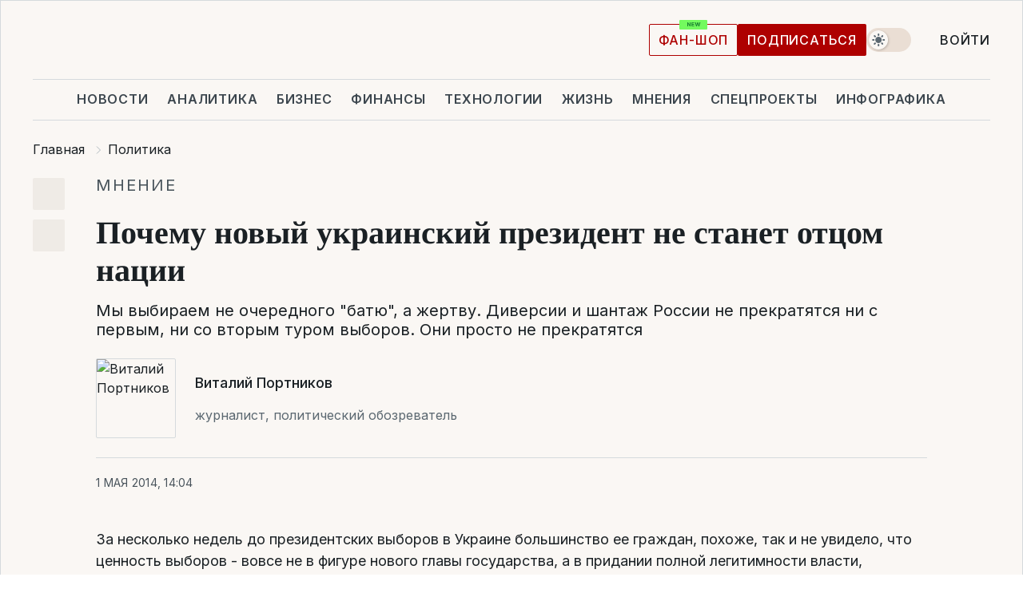

--- FILE ---
content_type: text/html; charset=UTF-8
request_url: https://www.liga.net/politics/opinion/pochemu-novyy-ukrainskiy-prezident-ne-stanet-ottsom-natsii
body_size: 36363
content:
<!DOCTYPE html>
<html data-project="main" lang="ru"
      data-theme="light">
<head>
    <meta charset="UTF-8">
    <meta name="description" content="Мы выбираем не очередного &quot;батю&quot;, а жертву. Диверсии и шантаж России не прекратятся ни с первым, ни со вторым туром выборов. Они просто не прекратятся" >
<meta name="twitter:card" content="summary_large_image" >
<meta name="twitter:site" content="@LIGA.net" >
<meta name="twitter:title" content="Почему новый украинский президент не станет отцом нации" >
<meta name="twitter:description" content="Мы выбираем не очередного &quot;батю&quot;, а жертву. Диверсии и шантаж России не прекратятся ни с первым, ни со вторым туром выборов. Они просто не прекратятся" >
<meta name="twitter:image" content="https://storage.liga.net/images/general/opinion/opinion-34-ru.png?v=1753960322" >
<meta property="og:site_name" content="LIGA.net" >
<meta property="og:type" content="article" >
<meta property="og:url" content="https://www.liga.net/politics/opinion/pochemu-novyy-ukrainskiy-prezident-ne-stanet-ottsom-natsii" >
<meta property="og:title" content="Почему новый украинский президент не станет отцом нации" >
<meta property="og:description" content="Мы выбираем не очередного &quot;батю&quot;, а жертву. Диверсии и шантаж России не прекратятся ни с первым, ни со вторым туром выборов. Они просто не прекратятся" >
<meta property="og:image" content="https://storage.liga.net/images/general/opinion/opinion-34-ru.png?v=1753960322" >
<meta property="article:published_time" content="2014-05-01 14:04:00" >
<meta property="article:modified_time" content="2014-05-05 18:34:49" >
<meta property="article:publisher" content="https://www.facebook.com/liga.net" >
<meta property="article:section" content="Политика" >
<meta name="robots" content="index, follow, max-image-preview:large" >
<meta name="keywords" content="" >
<meta name="news_keywords" content="" >
<meta http-equiv="X-UA-Compatible" content="IE=edge" >
<meta name="csrf-token" content="" ><title>Колонка Виталия Портникова: Виталий Портников | Новости Украины | LIGA.net</title><!-- DNS prefetch -->
<link rel='dns-prefetch' href='//securepubads.g.doubleclick.net' crossorigin>
<link rel='dns-prefetch' href='//adservice.google.com' crossorigin>
<link rel='dns-prefetch' href='//staticxx.facebook.com' crossorigin>
<link rel="dns-prefetch" href="//weserv.nl">

<link rel='preconnect' href='https://www.google-analytics.com' crossorigin>
<link rel='preconnect' href="https://google.com.ua" crossorigin>
<link rel='preconnect' href="https://google.com" crossorigin>
<link rel='preconnect' href="https://pagead2.googlesyndication.com" crossorigin>
<link rel='preconnect' href="https://securepubads.g.doubleclick.net" crossorigin>
<link rel='preconnect' href="https://stats.g.doubleclick.net" crossorigin>
<link rel='preconnect' href='https://www.facebook.com' crossorigin>
<link rel='preconnect' href='https://tpc.googlesyndication.com/' crossorigin>


<link rel='preconnect' href="https://ajax.googleapis.com" crossorigin>
<link rel='preconnect' href="https://cdn.ampproject.org" crossorigin>
<link rel='preconnect' href="https://adservice.google.com.ua" crossorigin>
<link rel='preconnect' href="https://www.googletagservices.com" crossorigin>
<link rel='preconnect' href="https://www.googletagmanager.com" crossorigin>
<link rel='preconnect' href="https://csi.gstatic.com" crossorigin>
<link rel='preconnect' href="https://tt.onthe.io" crossorigin>
<link rel='preconnect' href="https://cdn.onthe.io" crossorigin>
<link rel='preconnect' href="https://loadercdn.com/" crossorigin>
<link rel='preconnect' href="https://connect.facebook.net" crossorigin>
<link rel='preconnect' href="https://storage.googleapis.com" crossorigin>
<link rel="preconnect" href="https://images.weserv.nl" crossorigin>
<link rel="preconnect" href="https://wsrv.nl" crossorigin>
<link rel='preconnect' href="https://cdn.liga.net" crossorigin>

<link rel="alternate" type="application/rss+xml" title="LIGA.net. Политика и новости мира" href="https://www.liga.net/news/all/rss.xml">
<link rel="alternate" type="application/rss+xml" title="LIGA.net. Новости бизнеса" href="https://www.liga.net/biz/all/rss.xml">
<link rel="alternate" type="application/rss+xml" title="LIGA.net. Новости телекома и технологий" href="https://www.liga.net/tech/all/rss.xml">
<link rel="alternate" type="application/rss+xml" title="LIGA.net. Life - полезные советы и новости" href="https://www.liga.net/life/all/rss.xml">
<link rel="alternate" type="application/rss+xml" title="LIGA.net. Новости финансового мира" href="https://www.liga.net/fin/export/all.xml">
<link rel="alternate" type="application/rss+xml" title="LIGA.net. Блоги" href="https://www.liga.net/rss/blog.xml">

<meta name="viewport" content="width=device-width, initial-scale=1.0, maximum-scale=5">
<meta name="color-scheme" content="light dark">
    <style>
        /* Перевіряємо, чи користувач раніше обрав темну тему або його система налаштована на темну тему */
        :root {
            color-scheme: light dark; /* Допомагає уникнути блимання */
        }

        html[data-theme='dark'],
        @media (prefers-color-scheme: dark) {
            body {
                background-color: #1A2024;
                color: #FAF7F4;
            }
            /* Додайте інші критичні стилі для темної теми */
        }
    </style>

<link rel="preload" href="https://cdn.liga.net/assets/fonts/Inter/Inter-Cyrillic.woff2" as="font" crossorigin type="font/woff2">
<link rel="preload" href="https://cdn.liga.net/assets/fonts/Inter/Inter-Latin.woff2" as="font" crossorigin type="font/woff2">
<link rel="preload" href="https://cdn.liga.net/assets/fonts/Tinos/Tinos-Bold-Latin.woff2" as="font" crossorigin type="font/woff2">
<link rel="preload" href="https://cdn.liga.net/assets/fonts/Tinos/Tinos-Bold-Cyrillic.woff2" as="font" crossorigin type="font/woff2">
<script src="/cdn-cgi/scripts/7d0fa10a/cloudflare-static/rocket-loader.min.js" data-cf-settings="235c9bd4d15593dad2f2f948-|49"></script><link rel="preload" as="style" href="https://cdn.liga.net/assets/fonts/fonts.css" crossorigin="anonymous" onload="this.rel='stylesheet'"/>
<!--<link rel="stylesheet" href="https://cdn.liga.net/assets/fonts/fonts.css" media="print" onload="this.media='all'">-->

<meta property="fb:app_id" content="112838268763067">
<meta name="format-detection" content="telephone=no">

<link rel="publisher" href="https://plus.google.com/113610967144302019071">
<link rel="chrome-webstore-item" href="https://chrome.google.com/webstore/detail/noochlbenmacmjbccdfffbcloilhoceh">

<link rel="search" type="application/opensearchdescription+xml" title="LIGA.net" href="https://www.liga.net/search-ru.xml">

<!--for PWA-->
<link rel="apple-touch-icon" sizes="180x180" href="https://www.liga.net/design/images/pwa_icons/apple-touch-icon.png">
<link rel="icon" type="image/png" sizes="32x32" href="https://www.liga.net/design/images/pwa_icons/favicon-32x32.png">
<link rel="icon" type="image/png" sizes="16x16" href="https://www.liga.net/design/images/pwa_icons/favicon-16x16.png">
<link rel="manifest" href="https://www.liga.net/design/images/pwa_icons/site.webmanifest">
<link rel="mask-icon" href="https://www.liga.net/design/images/pwa_icons/safari-pinned-tab.svg" color="#e40d24">
<link rel="shortcut icon" href="https://www.liga.net/design/images/pwa_icons/favicon.ico">
<meta name="msapplication-TileColor" content="#e40d24">
<meta name="msapplication-config" content="https://www.liga.net/design/images/pwa_icons/browserconfig.xml">
<meta name="theme-color" content="#e40d24">
<!-- end for PWA-->

<link rel="stylesheet" href="https://cdn.liga.net/assets/css/global.css?v=2026011917" type="text/css">


<link href="https://www.liga.net/politics/opinion/pochemu-novyy-ukrainskiy-prezident-ne-stanet-ottsom-natsii" rel="canonical" >
<link href="https://www.liga.net/amp/politics/opinion/pochemu-novyy-ukrainskiy-prezident-ne-stanet-ottsom-natsii" rel="amphtml" >
<link href="https://www.liga.net/politics/opinion/pochemu-novyy-ukrainskiy-prezident-ne-stanet-ottsom-natsii" hreflang="ru" rel="alternate" >
<link href="https://cdn.liga.net/pages/opinion/index.css?v=2026011917" media="screen" rel="stylesheet" type="text/css" >
<script src="/cdn-cgi/scripts/7d0fa10a/cloudflare-static/rocket-loader.min.js" data-cf-settings="235c9bd4d15593dad2f2f948-|49"></script><link href="https://cdn.liga.net/pages/paywall/index.css?v=2026011917" media="print" rel="stylesheet" type="text/css" onload="this.media='all'" ><script type="235c9bd4d15593dad2f2f948-text/javascript">var page_razdel = '0';
var page_theme_id = '0';
var page_rubric = 'politics';
var page_tags = '0';
var page_id = '3998948';
var page_url = '/politics/opinion/pochemu-novyy-ukrainskiy-prezident-ne-stanet-ottsom-natsii';
var page_domain = location.hostname;
var main_domain = 'https://www.liga.net';
var current_domain = 'https://www.liga.net';
var site_project = 'main';
var testUser = location.href.includes('?bannertest=1');
var cdn = 'https://cdn.liga.net';
var isCommercialArticle = '';
var socialProviders = [{"name":"facebook","url":"https:\/\/www.liga.net\/auth\/facebook","icon":"#fb-modal"},{"name":"google","url":"https:\/\/www.liga.net\/auth\/google","icon":"#google-modal"}];
</script>
    <script type="235c9bd4d15593dad2f2f948-text/javascript">var dataLayer = window.dataLayer || [];
dataLayer.push({"articleID":"3998948","articleTitle":"\u041f\u043e\u0447\u0435\u043c\u0443 \u043d\u043e\u0432\u044b\u0439 \u0443\u043a\u0440\u0430\u0438\u043d\u0441\u043a\u0438\u0439 \u043f\u0440\u0435\u0437\u0438\u0434\u0435\u043d\u0442 \u043d\u0435 \u0441\u0442\u0430\u043d\u0435\u0442 \u043e\u0442\u0446\u043e\u043c \u043d\u0430\u0446\u0438\u0438","articleSection":"","articleRubric":"\u041f\u043e\u043b\u0438\u0442\u0438\u043a\u0430","articleAuthors":"","articleTranslators":"","articleModifiedTime":"2014-05-05 18:34:49","articlePublishedtime":"2014-05-01 14:04:00","articleTags":"","articleType":"\u041c\u043d\u0435\u043d\u0438\u0435","articleWordCount":197,"has_aigen":0});</script>
    <script type="235c9bd4d15593dad2f2f948-text/javascript">(function(w,d,s,l,i){w[l]=w[l]||[];w[l].push({'gtm.start': new Date().getTime(),event:'gtm.js'});var f=d.getElementsByTagName(s)[0], j=d.createElement(s),dl=l!='dataLayer'?'&l='+l:'';j.async=true;j.src='https://www.googletagmanager.com/gtm.js?id='+i+dl;f.parentNode.insertBefore(j,f);})(window,document,'script','dataLayer','GTM-5NJRMLH');</script>

    <script src="/beta/js/libs/cookies.js?v=2026011917" type="235c9bd4d15593dad2f2f948-text/javascript"></script>
    <script type="235c9bd4d15593dad2f2f948-text/javascript">
        const botPattern = "(googlebot\/|bot|Googlebot-Mobile|Googlebot-Image|Google favicon|Mediapartners-Google|bingbot|slurp|java|wget|curl|Lighthouse)";
        const re = new RegExp(botPattern, 'i');
        const userAgent = navigator.userAgent;

        let realAgent = true;

        if (re.test(userAgent)) {
            let realAgent = false;
        }

        if (typeof lang === "undefined") {
            var lang = document.getElementsByTagName('html')[0].getAttribute('lang');
        }

        if (typeof locale === "undefined") {
            var locale = 'ru_UA';
        }
        const api = Cookies.withAttributes({path: '/', domain: 'liga.net', secure: true})

        var is_login = Cookies.get('is_login'),
            is_subscribe = isSubscribe = Cookies.get('is_subscribe'),
            is_show_ad = isShowAd = Cookies.get('isShowAd')

        const isHideAdvert = function () {
            var hideAdvert = is_show_ad === 'false' && is_login === 'true' || typeof realAgent !== 'undefined' && realAgent == false;

            if (isCommercialArticle === 'true') {
                hideAdvert = true;
            }

            return hideAdvert;
        }
        var user_id = (Cookies.get("user_id") === "" || Cookies.get("user_id") === undefined) ? 0 : Cookies.get("user_id");
        var user_email = Cookies.get("email");
    </script>

    <style>
        #catfish-wrapper {
            position: fixed;
            left: 0;
            right: 0;
            display: none;
            padding: 10px 0;
            background: rgba(0, 0, 0, .6);
            z-index: 899999;
            bottom: 0 !important
        }

        @media (max-width: 766px) {
            #catfish-wrapper {
                bottom: 60px;
                padding: 0;
            }
        }

        #catfish-wrapper div {
            width: 100% !important;
            text-align: center !important
        }

        #catfish-close-btn {
            margin: 0;
            display: none;
            width: 28px !important;
            position: absolute;
            top: 0;
            right: 0;
            height: 28px;
            background-image: url('[data-uri]');
            background-size: 100%;
            background-color: rgba(255, 255, 255, 0.95);
            cursor: pointer;
            z-index: 110000
        }

        #catfish-close-btn.visible {
            display: block;
        }

        #div-gpt-ad-BRANDING {
            display: flex;
        }

        #div-gpt-ad-BRANDING iframe {

        }

        @media (min-width: 1200px) {

            #div-gpt-ad-BRANDING iframe {
                position: fixed;
                left: 0;
                right: 0;
                top: 0;
                bottom: 0;
                width: 100%;
                height: 100vh;
                z-index: 0;
            }
        }
    </style>
</head>
<body data-page="news-politics-view">
<noscript><iframe src='https://www.googletagmanager.com/ns.html?id=GTM-5NJRMLH' height='0' width='0' style='display:none;visibility:hidden'></iframe></noscript>

<div data-client-type="all" data-ad-slot="liganet_TOP_branding" data-template="none"></div>

<div class="container is-border">
    
<div class="support-cta">
    <div class="support-cta__text">Ответственная качественная журналистика</div>
    <a href="https://www.liga.net/donation" class="button button-sm support-cta__btn">Подписаться</a>
</div>

<header class="header">
    <div class="header__top">
        <a href="https://www.liga.net/" class="header__logo" aria-label="logo">
            <svg class="header__logo-icon" width="212" height="54">
                <use xlink:href="#logo"></use>
            </svg>
            <span class="sr-only">liga.net</span>
        </a>

        <div class="header__actions">
            <!--    <a href="#" class="weather-widget header__weather">-->
<!--          <span class="weather-widget__temperature">-->
<!--              <svg class="weather-widget__temperature-icon">-->
<!--                <use xlink:href="#weather"></use>-->
<!--              </svg>-->
<!--              -7°С-->
<!--          </span>-->
<!--        <span class="weather-widget__city">Івано-Франківськ</span>-->
<!--    </a>-->

            <label class="theme-switcher">
                <input type="checkbox" class="theme-switcher__input" />
                <span class="theme-switcher__control"></span>

                <span class="sr-only">theme</span>
            </label>

            
            <a href="https://shop.liga.net" target="_blank" class="button button-outline button-sm fan-btn hide-md" rel="nofollow">фан-шоп</a>

                            <a href="https://www.liga.net/donation" class="button button-sm header__button header__button--last">Подписаться</a>
            
                            <div class="dropdown-widget__current js-show-auth">
                    <svg class="dropdown-widget__icon" width="14" height="15">
                        <use xlink:href="#user"></use>
                    </svg>
                    Войти                </div>
            
            <button class="header__menu-btn js-toggle-menu">
                <svg width="14" height="14">
                    <use xlink:href="#menu-bar"></use>
                </svg>
                <span class="sr-only">Burger menu</span>
            </button>
        </div>
    </div>
</header>
<div class="header__bottom">
    <div class="search-widget header__search-for-menu">
        <form id="search_popup_menu" action="https://www.liga.net/search/result" method="POST" class="search-widget__form">
            <input name="q" type="search" minlength="3" autocomplete="off" required placeholder="Поиск по сайту" class="search-widget__input">
            <button class="search-widget__send" type="submit" aria-label="Поиск">
                <svg>
                    <use xlink:href="#search-big"></use>
                </svg>
                <span class="sr-only">search-icon</span>
            </button>
        </form>
    </div>
    <a href="https://www.liga.net/" class="header__home hide-sm" aria-label="home">
        <svg class="header__home-icon">
            <use xlink:href="#home"></use>
        </svg>

        <span class="sr-only">home-icon</span>
    </a>
    <nav class="header-menu header__menu">

        <ul class="header-menu__list" id="menu">
            <li class="header-menu__item">
                <a href="https://news.liga.net/" class="header-menu__link">Новости</a>
            </li>
            <li class="header-menu__item">
                <a href="https://www.liga.net/analytics" class="header-menu__link">Аналитика</a>
            </li>
            <li class="header-menu__item">
                <a href="https://biz.liga.net/" class="header-menu__link">Бизнес</a>
            </li>
            <li class="header-menu__item">
                <a href="https://finance.liga.net/" class="header-menu__link">Финансы</a>
            </li>
            <li class="header-menu__item">
                <a href="https://tech.liga.net/" class="header-menu__link">Технологии</a>
            </li>
            <li class="header-menu__item">
                <a href="https://life.liga.net/ru" class="header-menu__link">Жизнь</a>
            </li>
            <li class="header-menu__item">
                <a href="https://www.liga.net/opinion" class="header-menu__link">Мнения</a>
            </li>
            <li class="header-menu__item">
                <a href="https://www.liga.net/projects" class="header-menu__link">Спецпроекты</a>
            </li>
            <li class="header-menu__item">
                <a href="https://www.liga.net/infographic-of-the-day" class="header-menu__link">Инфографика</a>
            </li>
            <li class="header-menu__item order">
                <a href="https://shop.liga.net" target="_blank" class="header-menu__link" rel="nofollow">
                    <b>фан-шоп</b>
                    <svg class="visible" width="29" height="10" viewBox="0 0 29 10" fill="none" xmlns="http://www.w3.org/2000/svg">
                        <rect width="29" height="9.94286" rx="0.951976" fill="#73FA5E"/>
                        <path d="M11.7062 2.51492V6.66016H10.9492L9.14577 4.05117H9.11541V6.66016H8.239V2.51492H9.00814L10.7974 5.12188H10.8338V2.51492H11.7062ZM12.7153 6.66016V2.51492H15.5085V3.2375H13.5917V4.22523H15.3647V4.94782H13.5917V5.93757H15.5165V6.66016H12.7153ZM17.4233 6.66016L16.2372 2.51492H17.1946L17.8807 5.39513H17.9151L18.6721 2.51492H19.4919L20.2468 5.4012H20.2833L20.9694 2.51492H21.9268L20.7407 6.66016H19.8866L19.0972 3.94996H19.0648L18.2774 6.66016H17.4233Z" fill="#187D31"/>
                    </svg>
                </a>
            </li>
                            <li class="header-menu__item">
                    <a href="https://www.liga.net/promocode" class="header-menu__link">Промокоды</a>
                </li>
                <li class="header-menu__item">
                    <a href="https://file.liga.net" class="header-menu__link">Досье</a>
                </li>
                <li class="header-menu__item">
                    <a href="https://blog.liga.net" class="header-menu__link">Блоги</a>
                </li>
                <li class="header-menu__item">
                    <a href="https://www.liga.net/igaming/" class="header-menu__link">iGaming</a>
                </li>
                <li class="header-menu__item">
                    <a href="https://radnyky.liga.net/" class="header-menu__link">LIGA. Радників</a>
                </li>
                    </ul>
        <span class="header-menu__button" style="display: none;">...</span>
        <ul class="dropdown-widget header-menu__dropdown"></ul>
    </nav>

    <button type="button" class="header__search-btn js-toggle-search hide-sm" aria-label="Поиск">
        <svg>
            <use xlink:href="#search-big"></use>
        </svg>
        <span class="sr-only">searc-big-icon</span>
    </button>
</div>

<div class="search-widget header__search">
    <form id="search_popup" action="https://www.liga.net/search/result" method="POST" class="search-widget__form">
        <input name="q" type="search" minlength="3" autocomplete="off" required placeholder="Поиск по сайту" class="search-widget__input">
        <button class="search-widget__send" type="submit" aria-label="Поиск">
            <svg>
                <use xlink:href="#search-big"></use>
            </svg>
            <span class="sr-only">search-big-icon-popup</span>
        </button>
    </form>
</div>


    
    
    <script type="application/ld+json">{"@context":"https:\/\/schema.org","@graph":[{"headline":"\u041f\u043e\u0447\u0435\u043c\u0443 \u043d\u043e\u0432\u044b\u0439 \u0443\u043a\u0440\u0430\u0438\u043d\u0441\u043a\u0438\u0439 \u043f\u0440\u0435\u0437\u0438\u0434\u0435\u043d\u0442 \u043d\u0435 \u0441\u0442\u0430\u043d\u0435\u0442 \u043e\u0442\u0446\u043e\u043c \u043d\u0430\u0446\u0438\u0438","description":"\u041c\u044b \u0432\u044b\u0431\u0438\u0440\u0430\u0435\u043c \u043d\u0435 \u043e\u0447\u0435\u0440\u0435\u0434\u043d\u043e\u0433\u043e &quot;\u0431\u0430\u0442\u044e&quot;, \u0430 \u0436\u0435\u0440\u0442\u0432\u0443. \u0414\u0438\u0432\u0435\u0440\u0441\u0438\u0438 \u0438 \u0448\u0430\u043d\u0442\u0430\u0436 \u0420\u043e\u0441\u0441\u0438\u0438 \u043d\u0435 \u043f\u0440\u0435\u043a\u0440\u0430\u0442\u044f\u0442\u0441\u044f \u043d\u0438 \u0441 \u043f\u0435\u0440\u0432\u044b\u043c, \u043d\u0438 \u0441\u043e \u0432\u0442\u043e\u0440\u044b\u043c \u0442\u0443\u0440\u043e\u043c \u0432\u044b\u0431\u043e\u0440\u043e\u0432. \u041e\u043d\u0438 \u043f\u0440\u043e\u0441\u0442\u043e \u043d\u0435 \u043f\u0440\u0435\u043a\u0440\u0430\u0442\u044f\u0442\u0441\u044f","name":"","url":"https:\/\/www.liga.net\/politics\/opinion\/pochemu-novyy-ukrainskiy-prezident-ne-stanet-ottsom-natsii","mainEntityOfPage":"https:\/\/www.liga.net\/politics\/opinion\/pochemu-novyy-ukrainskiy-prezident-ne-stanet-ottsom-natsii","datePublished":"2014-05-01T14:04:00+03:00","dateModified":"2014-05-05T18:34:49+03:00","publisher":{"name":"LIGA.net","logo":{"url":"https:\/\/www.liga.net\/public\/design\/images\/liga-sponsor.jpg","width":126,"height":34,"@type":"ImageObject","@context":"https:\/\/schema.org\/"},"@type":"Organization","@context":"https:\/\/schema.org\/"},"image":{"representativeOfPage":"true","url":"https:\/\/storage.liga.net\/images\/general\/2025\/01\/02\/20250102085839-5671.jpeg","@type":"ImageObject","@context":"https:\/\/schema.org\/"},"articleSection":"\u041f\u043e\u043b\u0438\u0442\u0438\u043a\u0430","articleBody":"            \u0417\u0430 \u043d\u0435\u0441\u043a\u043e\u043b\u044c\u043a\u043e \u043d\u0435\u0434\u0435\u043b\u044c \u0434\u043e \u043f\u0440\u0435\u0437\u0438\u0434\u0435\u043d\u0442\u0441\u043a\u0438\u0445 \u0432\u044b\u0431\u043e\u0440\u043e\u0432 \u0432 \u0423\u043a\u0440\u0430\u0438\u043d\u0435 \u0431\u043e\u043b\u044c\u0448\u0438\u043d\u0441\u0442\u0432\u043e \u0435\u0435 \u0433\u0440\u0430\u0436\u0434\u0430\u043d, \u043f\u043e\u0445\u043e\u0436\u0435, \u0442\u0430\u043a \u0438 \u043d\u0435 \u0443\u0432\u0438\u0434\u0435\u043b\u043e, \u0447\u0442\u043e \u0446\u0435\u043d\u043d\u043e\u0441\u0442\u044c \u0432\u044b\u0431\u043e\u0440\u043e\u0432 - \u0432\u043e\u0432\u0441\u0435 \u043d\u0435 \u0432 \u0444\u0438\u0433\u0443\u0440\u0435 \u043d\u043e\u0432\u043e\u0433\u043e \u0433\u043b\u0430\u0432\u044b \u0433\u043e\u0441\u0443\u0434\u0430\u0440\u0441\u0442\u0432\u0430, \u0430 \u0432 \u043f\u0440\u0438\u0434\u0430\u043d\u0438\u0438 \u043f\u043e\u043b\u043d\u043e\u0439 \u043b\u0435\u0433\u0438\u0442\u0438\u043c\u043d\u043e\u0441\u0442\u0438 \u0432\u043b\u0430\u0441\u0442\u0438, \u0443\u0442\u0432\u0435\u0440\u0434\u0438\u0432\u0448\u0435\u0439\u0441\u044f \u0432 \u0441\u0442\u0440\u0430\u043d\u0435 \u043f\u043e\u0441\u043b\u0435 20 \u0444\u0435\u0432\u0440\u0430\u043b\u044f.\u00a0      \u042d\u0442\u0438 \u0432\u044b\u0431\u043e\u0440\u044b \u043d\u0443\u0436\u043d\u044b \u0434\u0430\u0436\u0435 \u043d\u0435 \u0441\u0430\u043c\u0438\u043c \u0443\u043a\u0440\u0430\u0438\u043d\u0446\u0430\u043c, \u0443 \u043a\u043e\u0442\u043e\u0440\u044b\u0445 \u0441\u043e\u043c\u043d\u0435\u043d\u0438\u0439 \u0432 \u043b\u0435\u0433\u0438\u0442\u0438\u043c\u043d\u043e\u0441\u0442\u0438 \u0432\u043b\u0430\u0441\u0442\u0438, \u0438\u0437\u0431\u0440\u0430\u043d\u043d\u043e\u0439 \u043a\u043e\u043d\u0441\u0442\u0438\u0442\u0443\u0446\u0438\u043e\u043d\u043d\u044b\u043c \u0431\u043e\u043b\u044c\u0448\u0438\u043d\u0441\u0442\u0432\u043e\u043c \u043f\u0430\u0440\u043b\u0430\u043c\u0435\u043d\u0442\u0430, \u043f\u0440\u043e\u0441\u0442\u043e \u043d\u0435\u0442 - \u0430 \u043d\u0430\u0448\u0438\u043c \u0441\u043e\u044e\u0437\u043d\u0438\u043a\u0430\u043c. \u0417\u0430\u043f\u0430\u0434 \u043f\u043e\u043b\u0443\u0447\u0438\u0442 \u043b\u0435\u0433\u0438\u0442\u0438\u043c\u043d\u043e\u0433\u043e \u043f\u0440\u0435\u0437\u0438\u0434\u0435\u043d\u0442\u0430 \u0423\u043a\u0440\u0430\u0438\u043d\u044b, \u043f\u043e\u043b\u043d\u043e\u0446\u0435\u043d\u043d\u043e\u0433\u043e \u043f\u0430\u0440\u0442\u043d\u0435\u0440\u0430 \u043d\u0430 \u043f\u0435\u0440\u0435\u0433\u043e\u0432\u043e\u0440\u0430\u0445 \u0433\u043b\u0430\u0432 \u0433\u043e\u0441\u0443\u0434\u0430\u0440\u0441\u0442\u0432 \u0438 \u043f\u0440\u043e\u0442\u0438\u0432\u043e\u0432\u0435\u0441 \u0412\u0438\u043a\u0442\u043e\u0440\u0443 \u042f\u043d\u0443\u043a\u043e\u0432\u0438\u0447\u0443, \u043a\u043e\u0442\u043e\u0440\u044b\u043c \u0432\u0440\u0435\u043c\u044f \u043e\u0442 \u0432\u0440\u0435\u043c\u0435\u043d\u0438, \u043a\u0430\u043a \u0444\u043b\u0430\u0433\u043e\u043c \u0434\u0435\u0441\u0442\u0430\u0431\u0438\u043b\u0438\u0437\u0430\u0446\u0438\u0438, \u0440\u0430\u0437\u043c\u0430\u0445\u0438\u0432\u0430\u0435\u0442 \u041c\u043e\u0441\u043a\u0432\u0430. \u0418 \u043a\u043e\u0442\u043e\u0440\u043e\u0433\u043e \u043e\u043d\u0430 \u043c\u043e\u0436\u0435\u0442 \u0432 \u0441\u043b\u0443\u0447\u0430\u0435 \u0443\u0441\u043f\u0435\u0445\u0430 \u044e\u0433\u043e-\u0432\u043e\u0441\u0442\u043e\u0447\u043d\u043e\u0439 \u0430\u0432\u0430\u043d\u0442\u044e\u0440\u044b \u043f\u0440\u0438\u0432\u0435\u0437\u0442\u0438 \u0432 \u043e\u0431\u043e\u0437\u0435 \u0432 \u0414\u043e\u043d\u0435\u0446\u043a \u0432 \u043a\u0430\u0447\u0435\u0441\u0442\u0432\u0435 \u0440\u0443\u043a\u043e\u0432\u043e\u0434\u0438\u0442\u0435\u043b\u044f \u043c\u0430\u0440\u0438\u043e\u043d\u0435\u0442\u043e\u0447\u043d\u043e\u0433\u043e \u0440\u0435\u0436\u0438\u043c\u0430.                \u041f\u0440\u0438 \u044d\u0442\u043e\u043c \u043c\u044b \u0434\u043e\u043b\u0436\u043d\u044b \u043f\u043e\u043d\u0438\u043c\u0430\u0442\u044c, \u0447\u0442\u043e \u0420\u043e\u0441\u0441\u0438\u044f \u0432\u0441\u0435 \u0440\u0430\u0432\u043d\u043e \u043d\u0435 \u043f\u0440\u0438\u0437\u043d\u0430\u0435\u0442 \u043d\u043e\u0432\u043e\u0433\u043e \u0443\u043a\u0440\u0430\u0438\u043d\u0441\u043a\u043e\u0433\u043e \u043f\u0440\u0435\u0437\u0438\u0434\u0435\u043d\u0442\u0430 \u043b\u0435\u0433\u0438\u0442\u0438\u043c\u043d\u044b\u043c - \u0438 \u0434\u0430\u0436\u0435 \u0435\u0441\u043b\u0438 \u0435\u0439 \u043d\u0435 \u0443\u0434\u0430\u0441\u0442\u0441\u044f \u0441\u043e\u0440\u0432\u0430\u0442\u044c \u0432\u044b\u0431\u043e\u0440\u044b, \u043e\u043d\u0430 \u0431\u0443\u0434\u0435\u0442 \u0443\u043a\u0430\u0437\u044b\u0432\u0430\u0442\u044c \u043d\u0430 \u0442\u0435 \u0438\u043b\u0438 \u0438\u043d\u044b\u0435 \u043f\u0440\u043e\u0431\u043b\u0435\u043c\u044b \u0441 \u0438\u0445 \u043f\u0440\u043e\u0432\u0435\u0434\u0435\u043d\u0438\u0435\u043c, \u0437\u0430\u044f\u0432\u043b\u044f\u0442\u044c, \u0447\u0442\u043e \u0437\u0430 \u043d\u043e\u0432\u043e\u0433\u043e \u043f\u0440\u0435\u0437\u0438\u0434\u0435\u043d\u0442\u0430 &amp;quot;\u043d\u0435 \u0433\u043e\u043b\u043e\u0441\u043e\u0432\u0430\u043b \u0432\u043e\u0441\u0442\u043e\u043a&amp;quot; (\u0434\u0430\u0436\u0435 \u0435\u0441\u043b\u0438 \u0432\u043e\u0441\u0442\u043e\u043a \u043f\u0440\u043e\u0433\u043e\u043b\u043e\u0441\u0443\u0435\u0442), \u0447\u0442\u043e \u043d\u0430 \u0441\u0430\u043c\u043e\u043c \u0434\u0435\u043b\u0435 &amp;quot;\u0432\u043e\u0441\u0442\u043e\u043a \u043f\u0440\u043e\u0433\u043e\u043b\u043e\u0441\u043e\u0432\u0430\u043b \u0431\u044b \u0437\u0430 \u0426\u0430\u0440\u0435\u0432\u0430&amp;quot; (\u0430 \u0435\u043c\u0443, \u043b\u044e\u0431\u0438\u043c\u0446\u0443 \u043d\u0430\u0440\u043e\u0434\u0430, &amp;quot;\u043d\u0430\u0446\u0438\u043e\u043d\u0430\u043b\u0438\u0441\u0442\u044b \u043d\u0435 \u0434\u0430\u043b\u0438 \u0432\u043e\u0437\u043c\u043e\u0436\u043d\u043e\u0441\u0442\u0438 \u0443\u0447\u0430\u0441\u0442\u0432\u043e\u0432\u0430\u0442\u044c \u0432 \u0432\u044b\u0431\u043e\u0440\u0430\u0445&amp;quot;) \u0438 \u043f\u0440\u043e\u0447\u0435\u0435 \u0432 \u0442\u043e\u043c \u0436\u0435 \u0434\u0443\u0445\u0435.\u00a0               \u0414\u0435\u043b\u043e \u0432 \u0442\u043e\u043c, \u0447\u0442\u043e \u0432\u043e \u0432\u0437\u0433\u043b\u044f\u0434\u0435 \u043d\u0430 \u043f\u0440\u043e\u0446\u0435\u0441\u0441 \u0444\u043e\u0440\u043c\u0438\u0440\u043e\u0432\u0430\u043d\u0438\u044f \u0443\u043a\u0440\u0430\u0438\u043d\u0441\u043a\u043e\u0439 \u0432\u043b\u0430\u0441\u0442\u0438 \u043c\u0435\u0436\u0434\u0443 \u041c\u043e\u0441\u043a\u0432\u043e\u0439 \u0438 \u041a\u0438\u0435\u0432\u043e\u043c \u0441\u0443\u0449\u0435\u0441\u0442\u0432\u0443\u0435\u0442 \u0444\u0443\u043d\u0434\u0430\u043c\u0435\u043d\u0442\u0430\u043b\u044c\u043d\u043e\u0435 \u043f\u0440\u043e\u0442\u0438\u0432\u043e\u0440\u0435\u0447\u0438\u0435. \u041c\u043e\u0441\u043a\u0432\u0430 \u043d\u0435 \u0445\u043e\u0447\u0435\u0442 \u043f\u0440\u0438\u0437\u043d\u0430\u0442\u044c \u0442\u043e\u0433\u043e \u0444\u0430\u043a\u0442\u0430, \u0447\u0442\u043e \u044d\u0442\u043e \u043d\u0435 \u041c\u0430\u0439\u0434\u0430\u043d - \u0438 \u0443\u0436 \u0442\u043e\u0447\u043d\u043e \u043d\u0435 \u0443\u043a\u0440\u0430\u0438\u043d\u0441\u043a\u0438\u0439 \u043f\u0430\u0440\u043b\u0430\u043c\u0435\u043d\u0442 - \u0441\u043e\u0432\u0435\u0440\u0448\u0438\u043b \u0433\u043e\u0441\u0443\u0434\u0430\u0440\u0441\u0442\u0432\u0435\u043d\u043d\u044b\u0439 \u043f\u0435\u0440\u0435\u0432\u043e\u0440\u043e\u0442, \u043e\u0442\u043f\u0440\u0430\u0432\u0438\u0432 \u0432 \u043e\u0442\u0441\u0442\u0430\u0432\u043a\u0443 \u0441\u0431\u0435\u0436\u0430\u0432\u0448\u0435\u0433\u043e \u0438\u0437 \u0441\u0442\u0440\u0430\u043d\u044b \u042f\u043d\u0443\u043a\u043e\u0432\u0438\u0447\u0430. \u042d\u0442\u043e \u0441\u0430\u043c \u042f\u043d\u0443\u043a\u043e\u0432\u0438\u0447 \u0441\u043e\u0432\u0435\u0440\u0448\u0438\u043b \u0433\u043e\u0441\u0443\u0434\u0430\u0440\u0441\u0442\u0432\u0435\u043d\u043d\u044b\u0439 \u043f\u0435\u0440\u0435\u0432\u043e\u0440\u043e\u0442 \u0442\u043e\u0433\u0434\u0430, \u043a\u043e\u0433\u0434\u0430 \u0431\u0435\u0437 \u0443\u0447\u0430\u0441\u0442\u0438\u044f \u043f\u0430\u0440\u043b\u0430\u043c\u0435\u043d\u0442\u0430, \u0441 \u043f\u043e\u043c\u043e\u0449\u044c\u044e \u043e\u0434\u043d\u043e\u0439 \u0442\u043e\u043b\u044c\u043a\u043e \u0440\u0435\u043a\u043e\u043c\u0435\u043d\u0434\u0430\u0446\u0438\u0438 \u041a\u043e\u043d\u0441\u0442\u0438\u0442\u0443\u0446\u0438\u043e\u043d\u043d\u043e\u0433\u043e \u0441\u0443\u0434\u0430 \u043f\u0440\u0438\u0441\u0432\u043e\u0438\u043b \u0441\u0435\u0431\u0435 \u043d\u043e\u0432\u044b\u0435 \u043f\u043e\u043b\u043d\u043e\u043c\u043e\u0447\u0438\u044f \u0441 \u043f\u043e\u043c\u043e\u0449\u044c\u044e \u0432\u043e\u0437\u0432\u0440\u0430\u0449\u0435\u043d\u0438\u044f \u0441\u0442\u0430\u0440\u043e\u0439 \u0440\u0435\u0434\u0430\u043a\u0446\u0438\u0438 \u041e\u0441\u043d\u043e\u0432\u043d\u043e\u0433\u043e \u0437\u0430\u043a\u043e\u043d\u0430 \u0441\u0442\u0440\u0430\u043d\u044b.               \u0420\u043e\u0441\u0441\u0438\u044f \u043d\u0438\u043a\u043e\u0433\u0434\u0430 \u0441 \u044d\u0442\u0438\u043c \u043d\u0435 \u0441\u043e\u0433\u043b\u0430\u0441\u0438\u0442\u0441\u044f: \u043f\u0440\u0435\u0434\u0448\u0435\u0441\u0442\u0432\u0435\u043d\u043d\u0438\u043a \u041f\u0443\u0442\u0438\u043d\u0430 \u0438 \u043e\u0442\u0435\u0446 \u0441\u043e\u0432\u0440\u0435\u043c\u0435\u043d\u043d\u043e\u0439 \u0441\u0438\u0441\u0442\u0435\u043c\u044b \u0432\u043b\u0430\u0441\u0442\u0438 \u0432 \u044d\u0442\u043e\u0439 \u0441\u0442\u0440\u0430\u043d\u0435, \u0411\u043e\u0440\u0438\u0441 \u0415\u043b\u044c\u0446\u0438\u043d, \u0443\u0442\u0432\u0435\u0440\u0434\u0438\u043b \u0441\u0432\u043e\u044e \u0432\u043b\u0430\u0441\u0442\u044c \u043f\u043e \u0441\u0445\u043e\u0436\u0435\u0439 \u0441 \u042f\u043d\u0443\u043a\u043e\u0432\u0438\u0447\u0435\u043c \u0441\u0445\u0435\u043c\u0435, \u0440\u0430\u0437\u043e\u0433\u043d\u0430\u0432 \u0432 \u043e\u043a\u0442\u044f\u0431\u0440\u0435 1993 \u0433\u043e\u0434\u0430 \u0442\u043e\u0433\u0434\u0430\u0448\u043d\u0438\u0439 \u043f\u0430\u0440\u043b\u0430\u043c\u0435\u043d\u0442 \u0438 \u043f\u0440\u0438\u043d\u044f\u0432 \u0441\u0443\u043f\u0435\u0440\u043f\u0440\u0435\u0437\u0438\u0434\u0435\u043d\u0442\u0441\u043a\u0443\u044e \u041a\u043e\u043d\u0441\u0442\u0438\u0442\u0443\u0446\u0438\u044e \u0441 \u043f\u043e\u043c\u043e\u0449\u044c\u044e \u0441\u043e\u043c\u043d\u0438\u0442\u0435\u043b\u044c\u043d\u043e\u0433\u043e \u0440\u0435\u0444\u0435\u0440\u0435\u043d\u0434\u0443\u043c\u0430 \u0438 \u0431\u0435\u0437 \u0443\u0447\u0430\u0441\u0442\u0438\u044f \u0437\u0430\u043a\u043e\u043d\u043e\u0434\u0430\u0442\u0435\u043b\u044c\u043d\u043e\u0439 \u0432\u043b\u0430\u0441\u0442\u0438. \u0414\u0430, \u043e\u043f\u043f\u043e\u043d\u0435\u043d\u0442\u044b \u0415\u043b\u044c\u0446\u0438\u043d\u0430 \u0441\u043e \u0441\u044a\u0435\u0437\u0434\u0430 \u043d\u0430\u0440\u043e\u0434\u043d\u044b\u0445 \u0434\u0435\u043f\u0443\u0442\u0430\u0442\u043e\u0432 \u0420\u043e\u0441\u0441\u0438\u0438 \u0442\u043e\u0436\u0435 \u0442\u044f\u0433\u043e\u0442\u0435\u043b\u0438 \u043a \u0440\u0435\u0448\u0435\u043d\u0438\u044e \u0432\u043e\u043f\u0440\u043e\u0441\u0430 \u0432\u043d\u0435 \u043f\u0440\u0430\u0432\u043e\u0432\u043e\u0433\u043e \u043f\u043e\u043b\u044f, \u043f\u043e \u0441\u0443\u0442\u0438 - \u044d\u0442\u043e \u0431\u044b\u043b\u0430 \u043a\u043e\u043d\u043a\u0443\u0440\u0435\u043d\u0446\u0438\u044f \u0433\u043e\u0441\u0443\u0434\u0430\u0440\u0441\u0442\u0432\u0435\u043d\u043d\u044b\u0445 \u043f\u0435\u0440\u0435\u0432\u043e\u0440\u043e\u0442\u043e\u0432, \u043d\u043e \u043f\u043e\u0431\u0435\u0434\u0438\u043b \u043f\u0440\u0435\u0437\u0438\u0434\u0435\u043d\u0441\u043a\u0438\u0439 \u043f\u043e\u0434\u0445\u043e\u0434 - \u0442\u043e \u0435\u0441\u0442\u044c \u043f\u0440\u0430\u0432\u043e \u0433\u043b\u0430\u0432\u044b \u0433\u043e\u0441\u0443\u0434\u0430\u0440\u0441\u0442\u0432\u0430 \u0432\u043e\u043b\u044e\u043d\u0442\u0430\u0440\u0438\u0441\u0442\u043a\u0438\u043c \u043e\u0431\u0440\u0430\u0437\u043e\u043c \u043d\u0430\u0432\u044f\u0437\u044b\u0432\u0430\u0442\u044c \u0441\u0442\u0440\u0430\u043d\u0435 \u0441\u0432\u043e\u0435 \u0432\u0438\u0434\u0435\u043d\u0438\u0435 \u0430\u0440\u0445\u0438\u0442\u0435\u043a\u0442\u0443\u0440\u044b \u0432\u043b\u0430\u0441\u0442\u0438. \u041d\u0438\u043a\u0430\u043a\u043e\u0439 \u0434\u0440\u0443\u0433\u043e\u0439 \u043a\u043e\u043d\u0441\u0442\u0438\u0442\u0443\u0446\u0438\u043e\u043d\u043d\u043e\u0439 \u043b\u0435\u0433\u0438\u0442\u0438\u043c\u043d\u043e\u0441\u0442\u0438, \u043a\u0440\u043e\u043c\u0435 \u043e\u043a\u0442\u044f\u0431\u0440\u044f 1993 \u0433\u043e\u0434\u0430, \u0443 \u0412\u043b\u0430\u0434\u0438\u043c\u0438\u0440\u0430 \u041f\u0443\u0442\u0438\u043d\u0430 \u043d\u0435\u0442.           \u041c\u043e\u0441\u043a\u0432\u0430 \u043c\u043e\u0433\u043b\u0430 \u0431\u044b \u043f\u0440\u0438\u0437\u043d\u0430\u0442\u044c \u043d\u043e\u0432\u043e\u0433\u043e \u0443\u043a\u0440\u0430\u0438\u043d\u0441\u043a\u043e\u0433\u043e \u0434\u0438\u043a\u0442\u0430\u0442\u043e\u0440\u0430, \u043f\u0440\u043e\u0441\u0442\u043e \u0441\u043c\u0435\u043d\u0438\u0432\u0448\u0435\u0433\u043e \u0441\u0431\u0435\u0436\u0430\u0432\u0448\u0435\u0433\u043e &amp;quot;\u0431\u0430\u0442\u044e&amp;quot;, \u043d\u043e \u0441\u043e\u0433\u043b\u0430\u0441\u0438\u0442\u044c\u0441\u044f \u0441 \u043c\u044b\u0441\u043b\u044c\u044e, \u0447\u0442\u043e \u043d\u0438\u043a\u0430\u043a\u043e\u0433\u043e &amp;quot;\u0431\u0430\u0442\u0438&amp;quot; \u0431\u043e\u043b\u044c\u0448\u0435 \u043f\u0440\u043e\u0441\u0442\u043e \u043d\u0435 \u0431\u0443\u0434\u0435\u0442 - \u043e\u0437\u043d\u0430\u0447\u0430\u0435\u0442 \u043f\u043e\u0441\u0442\u0430\u0432\u0438\u0442\u044c \u043f\u043e\u0434 \u0441\u043e\u043c\u043d\u0435\u043d\u0438\u0435 \u0431\u0443\u0434\u0443\u0449\u0435\u0435 \u0441\u043e\u0431\u0441\u0442\u0432\u0435\u043d\u043d\u043e\u0433\u043e \u0440\u0435\u0436\u0438\u043c\u0430  \u041a\u0441\u0442\u0430\u0442\u0438, \u043d\u0435\u0442 \u0435\u0435 \u0438 \u0443 \u0434\u0440\u0443\u0433\u043e\u0433\u043e \u043d\u0430\u0448\u0435\u0433\u043e \u0441\u043e\u0441\u0435\u0434\u0430 - \u0410\u043b\u0435\u043a\u0441\u0430\u043d\u0434\u0440\u0430 \u041b\u0443\u043a\u0430\u0448\u0435\u043d\u043a\u043e, \u0441\u0445\u043e\u0436\u0438\u043c \u043e\u0431\u0440\u0430\u0437\u043e\u043c \u0443\u0442\u0432\u0435\u0440\u0434\u0438\u0432\u0448\u0435\u0433\u043e \u0441\u0443\u043f\u0435\u0440\u043f\u0440\u0435\u0437\u0438\u0434\u0435\u043d\u0442\u0441\u043a\u0443\u044e \u043a\u043e\u043d\u0441\u0442\u0438\u0442\u0443\u0446\u0438\u044e \u043f\u043e\u0441\u043b\u0435 \u0440\u0430\u0437\u0433\u043e\u043d\u0430 \u0412\u0435\u0440\u0445\u043e\u0432\u043d\u043e\u0433\u043e \u0421\u043e\u0432\u0435\u0442\u0430 \u0411\u0435\u043b\u0430\u0440\u0443\u0441\u0438. \u0420\u0430\u0437\u043d\u0438\u0446\u0430 \u0442\u043e\u043b\u044c\u043a\u043e \u0432 \u0442\u043e\u043c, \u0447\u0442\u043e \u041b\u0443\u043a\u0430\u0448\u0435\u043d\u043a\u043e \u0432\u043e\u0441\u043f\u0440\u0438\u043d\u0438\u043c\u0430\u043b\u0441\u044f \u043a\u0430\u043a \u0440\u0435\u0430\u043a\u0446\u0438\u043e\u043d\u0435\u0440, \u0440\u0430\u0437\u0433\u043e\u043d\u044f\u044e\u0449\u0438\u0439 \u0434\u0435\u043c\u043e\u043a\u0440\u0430\u0442\u0438\u0447\u0435\u0441\u043a\u0438\u0439 \u043f\u0430\u0440\u043b\u0430\u043c\u0435\u043d\u0442 - \u0438 \u043d\u0435\u043c\u0435\u0434\u043b\u0435\u043d\u043d\u043e \u043f\u043e\u043f\u0430\u043b \u043f\u043e\u0434 \u0440\u0430\u0437\u043d\u043e\u043e\u0431\u0440\u0430\u0437\u043d\u044b\u0435 \u0441\u0430\u043d\u043a\u0446\u0438\u0438. \u0410 \u0415\u043b\u044c\u0446\u0438\u043d \u0432\u043e\u0441\u043f\u0440\u0438\u043d\u0438\u043c\u0430\u043b\u0441\u044f \u043a\u0430\u043a \u0434\u0435\u043c\u043e\u043a\u0440\u0430\u0442, \u043a\u043e\u0442\u043e\u0440\u044b\u0439 \u0432\u044b\u043d\u0443\u0436\u0434\u0435\u043d \u0431\u044b\u043b \u0441 \u043f\u043e\u043c\u043e\u0449\u044c\u044e \u0441\u0442\u0440\u0435\u043b\u044f\u0432\u0448\u0438\u0445 \u043f\u043e \u0437\u0434\u0430\u043d\u0438\u044e \u043f\u0430\u0440\u043b\u0430\u043c\u0435\u043d\u0442\u0430 \u0442\u0430\u043d\u043a\u043e\u0432 \u043e\u0441\u0442\u0430\u043d\u043e\u0432\u0438\u0442\u044c \u0440\u0435\u0430\u043a\u0446\u0438\u043e\u043d\u0435\u0440\u043e\u0432 - \u0438 \u043f\u043e\u0442\u043e\u043c\u0443 \u0441\u043c\u043e\u0433 \u0441\u043f\u043e\u043a\u043e\u0439\u043d\u043e \u0434\u043e\u043f\u0440\u0430\u0432\u0438\u0442\u044c \u0438 \u043e\u0442\u0434\u0430\u0442\u044c \u0441\u0442\u0440\u0430\u043d\u0443 \u0440\u043e\u0434\u0441\u0442\u0432\u0435\u043d\u043d\u0438\u043a\u0430\u043c \u0438 \u0441\u043f\u0435\u0446\u0441\u043b\u0443\u0436\u0431\u0430\u043c.                \u0421\u0430\u043c\u043e \u043f\u0440\u0438\u0437\u043d\u0430\u043d\u0438\u0435 \u043b\u0435\u0433\u0438\u0442\u0438\u043c\u043d\u043e\u0441\u0442\u0438 \u0443\u043a\u0440\u0430\u0438\u043d\u0441\u043a\u043e\u0439 \u0432\u043b\u0430\u0441\u0442\u0438 - \u044d\u0442\u043e \u0441\u043e\u0433\u043b\u0430\u0441\u0438\u0435 \u0441 \u0442\u0435\u043c, \u0447\u0442\u043e \u041c\u0430\u0439\u0434\u0430\u043d \u0438 \u0433\u0440\u0430\u0436\u0434\u0430\u043d\u0435 - \u00a0\u0447\u0435\u0440\u0435\u0437 \u043f\u0430\u0440\u043b\u0430\u043c\u0435\u043d\u0442 - \u043c\u043e\u0433\u0443\u0442 \u0431\u044b\u0442\u044c \u0430\u0432\u0442\u043e\u0440\u0438\u0442\u0435\u0442\u043d\u0435\u0435 \u043f\u0435\u0440\u0432\u043e\u0433\u043e \u043b\u0438\u0446\u0430. \u041c\u043e\u0441\u043a\u0432\u0430 \u043c\u043e\u0433\u043b\u0430 \u0431\u044b \u043f\u0440\u0438\u0437\u043d\u0430\u0442\u044c \u043d\u043e\u0432\u043e\u0433\u043e \u0434\u0438\u043a\u0442\u0430\u0442\u043e\u0440\u0430, \u043f\u0440\u043e\u0441\u0442\u043e \u0441\u043c\u0435\u043d\u0438\u0432\u0448\u0435\u0433\u043e \u0441\u0431\u0435\u0436\u0430\u0432\u0448\u0435\u0433\u043e &amp;quot;\u0431\u0430\u0442\u044e&amp;quot;, \u043d\u043e \u0441\u043e\u0433\u043b\u0430\u0441\u0438\u0442\u044c\u0441\u044f \u0441 \u043c\u044b\u0441\u043b\u044c\u044e, \u0447\u0442\u043e \u043d\u0438\u043a\u0430\u043a\u043e\u0433\u043e &amp;quot;\u0431\u0430\u0442\u0438&amp;quot; \u0431\u043e\u043b\u044c\u0448\u0435 \u043f\u0440\u043e\u0441\u0442\u043e \u043d\u0435 \u0431\u0443\u0434\u0435\u0442 - \u043e\u0437\u043d\u0430\u0447\u0430\u0435\u0442 \u043f\u043e\u0441\u0442\u0430\u0432\u0438\u0442\u044c \u043f\u043e\u0434 \u0441\u043e\u043c\u043d\u0435\u043d\u0438\u0435 \u0431\u0443\u0434\u0443\u0449\u0435\u0435 \u0441\u043e\u0431\u0441\u0442\u0432\u0435\u043d\u043d\u043e\u0433\u043e \u0440\u0435\u0436\u0438\u043c\u0430. \u0418 \u0443\u0436 \u0442\u0435\u043c \u0431\u043e\u043b\u0435\u0435 - \u0435\u0441\u043b\u0438 \u0423\u043a\u0440\u0430\u0438\u043d\u0430 \u0431\u0435\u0437 &amp;quot;\u0431\u0430\u0442\u0438&amp;quot; \u0434\u0435\u0439\u0441\u0442\u0432\u0438\u0442\u0435\u043b\u044c\u043d\u043e \u0441\u043c\u043e\u0436\u0435\u0442 \u0441\u0442\u0430\u0442\u044c \u0443\u0441\u043f\u0435\u0448\u043d\u044b\u043c \u0433\u043e\u0441\u0443\u0434\u0430\u0440\u0441\u0442\u0432\u043e\u043c, \u0430 \u043a\u043e\u043c\u0443-\u0442\u043e \u0432 \u0420\u043e\u0441\u0441\u0438\u0438 \u043f\u0440\u0438\u0434\u0435\u0442 \u0432 \u0433\u043e\u043b\u043e\u0432\u0443, \u0447\u0442\u043e \u0434\u0435\u043b\u043e \u043d\u0435 \u0432 \u0442\u043e\u043c, \u041f\u0443\u0442\u0438\u043d \u0438\u043b\u0438 \u041d\u0430\u0432\u0430\u043b\u044c\u043d\u044b\u0439 \u0434\u043e\u043b\u0436\u0435\u043d \u0440\u0443\u043a\u043e\u0432\u043e\u0434\u0438\u0442\u044c \u0441\u0442\u0440\u0430\u043d\u043e\u0439, \u0430 \u0432 \u0442\u043e\u043c, \u0447\u0442\u043e \u0437\u0430 \u0441\u0442\u0440\u0430\u043d\u0443 \u0434\u043e\u043b\u0436\u043d\u044b \u043e\u0442\u0432\u0435\u0447\u0430\u0442\u044c \u0433\u0440\u0430\u0436\u0434\u0430\u043d\u0435 \u0438 \u0438\u0437\u0431\u0440\u0430\u043d\u043d\u044b\u0435 \u0438\u043c\u0438 \u0434\u0435\u043f\u0443\u0442\u0430\u0442\u044b - \u043a\u0430\u0442\u0430\u0441\u0442\u0440\u043e\u0444\u0430! \u041a\u0430\u0442\u0430\u0441\u0442\u0440\u043e\u0444\u0430 \u0434\u043b\u044f \u0432\u0441\u0435\u0439 \u0441\u0438\u0441\u0442\u0435\u043c\u044b, \u0432\u044b\u0441\u0442\u0440\u0430\u0438\u0432\u0430\u0435\u043c\u043e\u0439 \u0432 \u0420\u043e\u0441\u0441\u0438\u0438 \u0441 \u043e\u043a\u0442\u044f\u0431\u0440\u044f 1993 \u0433\u043e\u0434\u0430 - \u0441\u0438\u0441\u0442\u0435\u043c\u044b, \u043a\u043e\u0442\u043e\u0440\u0430\u044f \u043f\u0440\u0435\u0432\u0440\u0430\u0442\u0438\u043b\u0430 \u043f\u0440\u0435\u0437\u0438\u0434\u0435\u043d\u0442\u0430 \u0432 \u043c\u043e\u043d\u0430\u0440\u0445\u0430 \u0438 \u0434\u0430\u0435\u0442 \u0435\u043c\u0443 \u0432\u043e\u0437\u043c\u043e\u0436\u043d\u043e\u0441\u0442\u044c \u043f\u0440\u0430\u0432\u0438\u0442\u044c \u0431\u0435\u0437 \u043e\u0433\u043b\u044f\u0434\u043a\u0438 \u043d\u0430 \u043e\u0431\u0449\u0435\u0441\u0442\u0432\u043e \u0438 \u0435\u0433\u043e \u043f\u0440\u0435\u0434\u0441\u0442\u0430\u0432\u0438\u0442\u0435\u043b\u0435\u0439. \u00a0\u0410 \u0435\u0441\u043b\u0438 \u0432\u0441\u043f\u043e\u043c\u043d\u0438\u0442\u044c, \u0447\u0442\u043e \u0442\u0430\u043a\u0430\u044f \u0441\u0438\u0441\u0442\u0435\u043c\u0430 \u0432\u043b\u0430\u0441\u0442\u0438 \u0432 \u0440\u0430\u0437\u043d\u044b\u0445 \u043e\u0431\u043b\u0438\u0447\u044c\u044f\u0445 \u0441\u0443\u0449\u0435\u0441\u0442\u0432\u043e\u0432\u0430\u043b\u0430 \u0432 \u0420\u043e\u0441\u0441\u0438\u0438 \u0432\u0441\u0435\u0433\u0434\u0430 - \u0442\u043e \u0432\u043e\u043e\u0431\u0449\u0435 \u0432\u0441\u0435 \u0441\u0442\u0430\u043d\u0435\u0442 \u044f\u0441\u043d\u043e.         \u041c\u043e\u0433\u0443\u0442 \u0441\u043f\u0440\u043e\u0441\u0438\u0442\u044c - \u0430 \u043f\u043e\u0447\u0435\u043c\u0443 \u0436\u0435 \u0420\u043e\u0441\u0441\u0438\u044f \u043d\u0435 \u0432\u044b\u0441\u043a\u0430\u0437\u044b\u0432\u0430\u043b\u0430 \u0442\u0430\u043a\u043e\u0433\u043e \u0440\u0430\u0437\u0434\u0440\u0430\u0436\u0435\u043d\u0438\u044f \u043f\u043e \u043f\u043e\u0432\u043e\u0434\u0443 \u043f\u0435\u0440\u0432\u043e\u0439 \u0443\u043a\u0440\u0430\u0438\u043d\u0441\u043a\u043e\u0439 \u043f\u0430\u0440\u043b\u0430\u043c\u0435\u043d\u0442\u0441\u043a\u043e\u0439 \u0440\u0435\u0441\u043f\u0443\u0431\u043b\u0438\u043a\u0438, \u043f\u043e\u044f\u0432\u0438\u0432\u0448\u0435\u0439\u0441\u044f \u043f\u043e\u0441\u043b\u0435 \u041c\u0430\u0439\u0434\u0430\u043d\u0430 2004 \u0433\u043e\u0434\u0430? \u041c\u043e\u0436\u043d\u043e \u0441\u043a\u0430\u0437\u0430\u0442\u044c, \u0447\u0442\u043e \u043d\u0430\u043c \u0442\u043e\u0433\u0434\u0430 \u043f\u0440\u043e\u0441\u0442\u043e \u043f\u043e\u0432\u0435\u0437\u043b\u043e. \u0412\u043e-\u043f\u0435\u0440\u0432\u044b\u0445, \u0441\u0442\u043e\u0440\u043e\u043d\u043d\u0438\u043a\u0430\u043c\u0438 \u043f\u0430\u0440\u043b\u0430\u043c\u0435\u043d\u0442\u0441\u043a\u043e\u0439 \u0440\u0435\u0441\u043f\u0443\u0431\u043b\u0438\u043a\u0438 \u0431\u044b\u043b\u0438 \u041b\u0435\u043e\u043d\u0438\u0434 \u041a\u0443\u0447\u043c\u0430 \u0438 \u0412\u0438\u043a\u0442\u043e\u0440 \u041c\u0435\u0434\u0432\u0435\u0434\u0447\u0443\u043a - \u043f\u043e\u0441\u043b\u0435\u0434\u043d\u0438\u0439 \u0440\u044c\u044f\u043d\u043e \u0443\u0431\u0435\u0436\u0434\u0430\u043b \u0438 \u0412\u043b\u0430\u0434\u0438\u043c\u0438\u0440\u0430 \u041f\u0443\u0442\u0438\u043d\u0430, \u0438 \u0414\u043c\u0438\u0442\u0440\u0438\u044f \u041c\u0435\u0434\u0432\u0435\u0434\u0435\u0432\u0430, \u0447\u0442\u043e \u043d\u0443\u0436\u043d\u043e \u0440\u0435\u0448\u0430\u0442\u044c \u0432\u043e\u043f\u0440\u043e\u0441 \u043d\u0435 \u043e \u043f\u0440\u0435\u0435\u043c\u043d\u0438\u043a\u0435, \u0430 \u043e \u043f\u0435\u0440\u0435\u0444\u043e\u0440\u043c\u0430\u0442\u0438\u0440\u043e\u0432\u0430\u043d\u0438\u0438 \u0441\u0430\u043c\u043e\u0439 \u0432\u043b\u0430\u0441\u0442\u0438. \u0412\u043e-\u0432\u0442\u043e\u0440\u044b\u0445, \u043f\u0430\u0440\u043b\u0430\u043c\u0435\u043d\u0442\u0441\u043a\u043e\u0439 \u0440\u0435\u0441\u043f\u0443\u0431\u043b\u0438\u043a\u0438 \u043d\u0435 \u0445\u043e\u0442\u0435\u043b &amp;quot;\u043e\u0440\u0430\u043d\u0436\u0435\u0432\u044b\u0439 \u0441\u0443\u043f\u043e\u0441\u0442\u0430\u0442&amp;quot; \u0412\u0438\u043a\u0442\u043e\u0440 \u042e\u0449\u0435\u043d\u043a\u043e - \u0438 \u0443\u0440\u0435\u0437\u0430\u043d\u0438\u0435 \u0435\u0433\u043e \u043f\u043e\u043b\u043d\u043e\u043c\u043e\u0447\u0438\u0439 \u0432\u044b\u0433\u043b\u044f\u0434\u0435\u043b\u043e \u0432\u044b\u0433\u043e\u0434\u043d\u044b\u043c \u043d\u0435 \u0442\u043e\u043b\u044c\u043a\u043e \u0434\u043b\u044f \u041a\u0443\u0447\u043c\u044b, \u043d\u043e \u0438 \u0434\u043b\u044f \u0420\u043e\u0441\u0441\u0438\u0438 \u043a\u043e\u043c\u043f\u0440\u043e\u043c\u0438\u0441\u0441\u043e\u043c, \u043f\u043e\u0437\u0432\u043e\u043b\u044f\u0432\u0448\u0438\u043c \u0434\u0443\u043c\u0430\u0442\u044c, \u0447\u0442\u043e \u0432\u0435\u0440\u043d\u044b\u0435 \u041c\u043e\u0441\u043a\u0432\u0435 \u0441\u0438\u043b\u044b \u0441\u043c\u043e\u0433\u0443\u0442 \u0432\u0437\u044f\u0442\u044c \u0440\u0435\u0432\u0430\u043d\u0448 \u0447\u0435\u0440\u0435\u0437 \u043f\u0430\u0440\u043b\u0430\u043c\u0435\u043d\u0442 (\u043a\u0430\u043a \u0438 \u043f\u043e\u043b\u0443\u0447\u0438\u043b\u043e\u0441\u044c, \u043a\u043e\u0433\u0434\u0430 \u042f\u043d\u0443\u043a\u043e\u0432\u0438\u0447 \u0432\u043e \u0432\u0442\u043e\u0440\u043e\u0439 \u0440\u0430\u0437 \u0441\u0442\u0430\u043b \u043f\u0440\u0435\u043c\u044c\u0435\u0440\u043e\u043c). \u0412-\u0442\u0440\u0435\u0442\u044c\u0438\u0445, \u0447\u0430\u0441\u0442\u044c \u043f\u0440\u0435\u0437\u0438\u0434\u0435\u043d\u0442\u0441\u043a\u043e\u0433\u043e \u0441\u0440\u043e\u043a\u0430 &amp;quot;\u043f\u0430\u0440\u043b\u0430\u043c\u0435\u043d\u0442\u0441\u043a\u043e\u0433\u043e&amp;quot; \u042e\u0449\u0435\u043d\u043a\u043e \u043f\u0440\u0438\u0448\u043b\u0430\u0441\u044c \u043d\u0430 \u043f\u0440\u0435\u0437\u0438\u0434\u0435\u043d\u0441\u0442\u0432\u043e \u041c\u0435\u0434\u0432\u0435\u0434\u0435\u0432\u0430 - \u0438 \u0442\u0443\u0442 \u0443\u0436\u0435 \u0441\u0430\u043c\u043e\u043c\u0443 \u041f\u0443\u0442\u0438\u043d\u0443 \u0431\u044b\u043b\u043e \u0432\u044b\u0433\u043e\u0434\u043d\u043e, \u0447\u0442\u043e\u0431\u044b \u0440\u043e\u0441\u0441\u0438\u044f\u043d\u0435 \u0432\u0438\u0434\u0435\u043b\u0438 \u0434\u0432\u0443\u0445 \u0441\u043b\u0430\u0431\u044b\u0445 \u043f\u0440\u0435\u0437\u0438\u0434\u0435\u043d\u0442\u043e\u0432 - \u0438 \u0434\u0432\u0443\u0445 \u0441\u0438\u043b\u044c\u043d\u044b\u0445 \u043f\u0440\u0435\u043c\u044c\u0435\u0440\u043e\u0432, &amp;quot;\u0436\u0435\u043b\u0435\u0437\u043d\u044b\u0445 \u043a\u0430\u043d\u0446\u043b\u0435\u0440\u043e\u0432&amp;quot;. \u0413\u043e\u0442\u043e\u0432\u043d\u043e\u0441\u0442\u044c \u0434\u043e\u0433\u043e\u0432\u0430\u0440\u0438\u0432\u0430\u0442\u044c\u0441\u044f \u0441 \u042e\u043b\u0438\u0435\u0439 \u0422\u0438\u043c\u043e\u0448\u0435\u043d\u043a\u043e \u0432 \u043f\u0440\u043e\u0442\u0438\u0432\u043e\u0432\u0435\u0441 \u0412\u0438\u043a\u0442\u043e\u0440\u0443 \u042e\u0449\u0435\u043d\u043a\u043e (\u0438 \u0414\u043c\u0438\u0442\u0440\u0438\u044e \u041c\u0435\u0434\u0432\u0435\u0434\u0435\u0432\u0443) \u0431\u044b\u043b\u0430 \u0447\u0430\u0441\u0442\u044c\u044e \u044d\u0442\u043e\u0439 \u043a\u0430\u0440\u0442\u0438\u043d\u044b \u043c\u0438\u0440\u0430. \u041d\u0443 \u0438 \u0432-\u0447\u0435\u0442\u0432\u0435\u0440\u0442\u044b\u0445, \u0442\u0430\u043a\u043e\u0435 \u0441\u0430\u043c\u043e\u0443\u043f\u0440\u0430\u0432\u0441\u0442\u0432\u043e, \u043a\u0430\u043a \u0441\u0435\u0433\u043e\u0434\u043d\u044f, \u041f\u0443\u0442\u0438\u043d \u0441\u043c\u043e\u0433 \u043f\u043e\u0437\u0432\u043e\u043b\u0438\u0442\u044c \u0441\u0435\u0431\u0435 \u0442\u043e\u043b\u044c\u043a\u043e \u043f\u043e\u0441\u043b\u0435 \u0432\u043e\u0437\u0432\u0440\u0430\u0449\u0435\u043d\u0438\u044f \u0432 \u041a\u0440\u0435\u043c\u043b\u044c, \u043e\u0442\u0442\u0435\u0441\u043d\u0438\u0432 \u0441\u0435\u043c\u044c\u044e \u0415\u043b\u044c\u0446\u0438\u043d\u0430 \u0438 \u0443\u043c\u0435\u0440\u0435\u043d\u043d\u0443\u044e \u0447\u0430\u0441\u0442\u044c \u0438\u0441\u0442\u0435\u0431\u043b\u0438\u0448\u043c\u0435\u043d\u0442\u0430 \u043d\u0430 \u0444\u043e\u043d\u0435 \u0441\u0442\u0440\u0430\u0445\u0430, \u0438\u0441\u043f\u044b\u0442\u0430\u043d\u043d\u043e\u0433\u043e \u0435\u0433\u043e \u043e\u043a\u0440\u0443\u0436\u0435\u043d\u0438\u0435\u043c \u043f\u043e\u0441\u043b\u0435 \u0411\u043e\u043b\u043e\u0442\u043d\u043e\u0439.         \u0418 \u043c\u044b \u0441\u0430\u043c\u0438, \u0438 \u0431\u0443\u0434\u0443\u0449\u0438\u0439 \u0433\u043b\u0430\u0432\u0430 \u0433\u043e\u0441\u0443\u0434\u0430\u0440\u0441\u0442\u0432\u0430 \u0434\u043e\u043b\u0436\u043d\u044b \u043f\u043e\u043d\u0438\u043c\u0430\u0442\u044c - \u043c\u044b \u0438\u0437\u0431\u0438\u0440\u0430\u0435\u043c \u043d\u0435 \u0441\u043f\u0430\u0441\u0438\u0442\u0435\u043b\u044f \u041e\u0442\u0435\u0447\u0435\u0441\u0442\u0432\u0430, \u0430 \u0435\u0449\u0435 \u043e\u0434\u043d\u043e\u0433\u043e \u0432\u0438\u043d\u043e\u0432\u043d\u0438\u043a\u0430 \u0435\u0433\u043e \u0431\u0435\u0434 \u0438 \u043f\u0440\u043e\u0431\u043b\u0435\u043c... \u042d\u0442\u043e - \u043d\u0435 \u0432\u044b\u0431\u043e\u0440\u044b. \u042d\u0442\u043e - \u0436\u0435\u0440\u0442\u0432\u043e\u043f\u0440\u0438\u043d\u043e\u0448\u0435\u043d\u0438\u0435   \u041f\u043e\u044d\u0442\u043e\u043c\u0443, \u0441 \u0440\u043e\u0441\u0441\u0438\u0439\u0441\u043a\u043e\u0439 \u0442\u043e\u0447\u043a\u0438 \u0437\u0440\u0435\u043d\u0438\u044f, \u0435\u0441\u043b\u0438 \u0432 2004 \u0433\u043e\u0434\u0443 \u0443\u0447\u0430\u0441\u0442\u043d\u0438\u043a\u043e\u0432 \u041c\u0430\u0439\u0434\u0430\u043d\u0430 \u0432\u044b\u043d\u0443\u0436\u0434\u0430\u043b\u0438 \u0441\u043e\u0433\u043b\u0430\u0441\u0438\u0442\u044c\u0441\u044f \u0441 \u043f\u0440\u0438\u043d\u0446\u0438\u043f\u043e\u043c \u043f\u0430\u0440\u043b\u0430\u043c\u0435\u043d\u0442\u0441\u043a\u043e\u0439 \u0440\u0435\u0441\u043f\u0443\u0431\u043b\u0438\u043a\u0438, \u0447\u0442\u043e\u0431\u044b \u043e\u0442\u043e\u0431\u0440\u0430\u0442\u044c \u0443 \u043d\u0438\u0445 \u0432\u043b\u0430\u0441\u0442\u044c - \u0442\u043e \u0432 2014 \u0433\u043e\u0434\u0443 \u041c\u0430\u0439\u0434\u0430\u043d \u0441 \u043f\u043e\u043c\u043e\u0449\u044c\u044e \u043f\u0430\u0440\u043b\u0430\u043c\u0435\u043d\u0442\u0441\u043a\u043e\u0439 \u0440\u0435\u0441\u043f\u0443\u0431\u043b\u0438\u043a\u0438 \u043e\u0442\u043e\u0431\u0440\u0430\u043b \u0432\u043b\u0430\u0441\u0442\u044c \u0443 \u042f\u043d\u0443\u043a\u043e\u0432\u0438\u0447\u0430. \u0410 \u0442\u0435\u043f\u0435\u0440\u044c \u0441\u0440\u0430\u0431\u0430\u0442\u044b\u0432\u0430\u0435\u0442 \u0435\u0449\u0435 \u043e\u0434\u043d\u043e \u043e\u0431\u0441\u0442\u043e\u044f\u0442\u0435\u043b\u044c\u0441\u0442\u0432\u043e, \u043d\u0435 \u043c\u0435\u043d\u0435\u0435 \u0432\u0430\u0436\u043d\u043e\u0435: \u043f\u043e\u0441\u043b\u0435 \u0430\u043d\u043d\u0435\u043a\u0441\u0438\u0438 \u041a\u0440\u044b\u043c\u0430 \u0438\u0441\u0447\u0435\u0437\u043b\u0430 \u0430\u0440\u0438\u0444\u043c\u0435\u0442\u0438\u0447\u0435\u0441\u043a\u0430\u044f \u0432\u043e\u0437\u043c\u043e\u0436\u043d\u043e\u0441\u0442\u044c &amp;quot;\u044e\u0433\u043e-\u0432\u043e\u0441\u0442\u043e\u0447\u043d\u043e\u0433\u043e&amp;quot; \u0443\u043f\u0440\u0430\u0432\u043b\u0435\u043d\u0438\u044f \u0423\u043a\u0440\u0430\u0438\u043d\u043e\u0439 - \u0442\u0430\u043a \u043a\u0430\u043a \u043a\u0440\u044b\u043c\u0441\u043a\u0438\u0439 \u044d\u043b\u0435\u043a\u0442\u043e\u0440\u0430\u0442 \u0432 \u0431\u043e\u043b\u044c\u0448\u0438\u043d\u0441\u0442\u0432\u0435 \u0441\u0432\u043e\u0435\u043c \u0431\u044b\u043b \u043e\u043f\u043e\u0440\u043e\u0439 \u0440\u0435\u0430\u043a\u0446\u0438\u0438, \u0430 \u0442\u0435\u043f\u0435\u0440\u044c \u0435\u0433\u043e \u0441\u0430\u043c \u0436\u0435 \u041a\u0440\u0435\u043c\u043b\u044c \u0438\u0437\u044a\u044f\u043b \u0438\u0437 \u043e\u0431\u0440\u0430\u0449\u0435\u043d\u0438\u044f. \u0418 \u0432 \u043f\u0430\u0440\u043b\u0430\u043c\u0435\u043d\u0442\u0441\u043a\u043e\u0439 \u0423\u043a\u0440\u0430\u0438\u043d\u0435 \u0432\u043b\u0430\u0441\u0442\u044c \u0432\u0441\u0435\u0433\u0434\u0430 - \u0442\u0435\u043c \u0431\u043e\u043b\u0435\u0435, \u0435\u0441\u043b\u0438 \u041c\u043e\u0441\u043a\u0432\u0435 \u0441\u043c\u043e\u0436\u0435\u0442 \u043e\u043a\u043e\u043d\u0447\u0430\u0442\u0435\u043b\u044c\u043d\u043e \u0434\u0435\u0441\u0442\u0430\u0431\u0438\u043b\u0438\u0437\u0438\u0440\u043e\u0432\u0430\u0442\u044c \u0438 \u0438\u0437\u044a\u044f\u0442\u044c \u0438\u0437 \u0443\u043a\u0440\u0430\u0438\u043d\u0441\u043a\u043e\u0433\u043e \u043f\u043e\u043b\u0438\u0442\u0438\u0447\u0435\u0441\u043a\u043e\u0433\u043e \u043f\u0440\u043e\u0446\u0435\u0441\u0441\u0430 \u0414\u043e\u043d\u0431\u0430\u0441\u0441 - \u0431\u0443\u0434\u0435\u0442 \u043f\u0440\u0438\u043d\u0430\u0434\u043b\u0435\u0436\u0430\u0442\u044c \u0433\u043e\u0441\u0443\u0434\u0430\u0440\u0441\u0442\u0432\u0435\u043d\u043d\u043e \u043e\u0440\u0438\u0435\u043d\u0442\u0438\u0440\u043e\u0432\u0430\u043d\u043d\u044b\u043c \u043f\u043e\u043b\u0438\u0442\u0438\u043a\u0430\u043c \u0438 \u0438\u0445 \u0438\u0437\u0431\u0438\u0440\u0430\u0442\u0435\u043b\u044f\u043c.                \u0415\u0441\u043b\u0438 \u0431\u044b \u0423\u043a\u0440\u0430\u0438\u043d\u0430 \u043e\u0441\u0442\u0430\u0432\u0430\u043b\u0430\u0441\u044c \u0441\u0443\u043f\u0435\u0440\u043f\u0440\u0435\u0437\u0438\u0434\u0435\u043d\u0442\u0441\u043a\u043e\u0439 \u0440\u0435\u0441\u043f\u0443\u0431\u043b\u0438\u043a\u043e\u0439 \u0432\u0440\u0435\u043c\u0435\u043d \u042f\u043d\u0443\u043a\u043e\u0432\u0438\u0447\u0430, \u0443 \u041c\u043e\u0441\u043a\u0432\u044b \u0435\u0449\u0435 \u043e\u0441\u0442\u0430\u0432\u0430\u043b\u0441\u044f \u0431\u044b \u0448\u0430\u043d\u0441 - \u043a\u043e\u0440\u0440\u0443\u043c\u043f\u0438\u0440\u043e\u0432\u0430\u0442\u044c \u0443\u043a\u0440\u0430\u0438\u043d\u0441\u043a\u043e\u0433\u043e \u043b\u0438\u0434\u0435\u0440\u0430, \u0437\u0430\u043f\u0443\u0433\u0430\u0442\u044c, \u043e\u0431\u043c\u0430\u043d\u0443\u0442\u044c \u0438\u043b\u0438 \u043f\u043e\u0434\u0441\u0442\u0430\u0432\u0438\u0442\u044c \u0435\u0433\u043e. \u0421 \u0446\u0435\u043b\u044b\u043c \u043f\u0430\u0440\u043b\u0430\u043c\u0435\u043d\u0442\u043e\u043c, \u0441 \u0431\u043e\u043b\u044c\u0448\u043e\u0439 \u043a\u043e\u0430\u043b\u0438\u0446\u0438\u0435\u0439 \u043d\u0430\u043c\u043d\u043e\u0433\u043e \u0441\u043b\u043e\u0436\u043d\u0435\u0435. \u0418 \u043d\u0435 \u043d\u0443\u0436\u043d\u043e \u0434\u0443\u043c\u0430\u0442\u044c, \u0447\u0442\u043e \u0432 \u0420\u043e\u0441\u0441\u0438\u0438 \u044d\u0442\u043e\u0433\u043e \u043d\u0435 \u043f\u043e\u043d\u0438\u043c\u0430\u044e\u0442. \u041f\u043e\u043d\u0438\u043c\u0430\u044e\u0442 \u0438 \u0443\u0436\u0435 \u043f\u043e\u0442\u043e\u043c\u0443 \u0431\u0443\u0434\u0443\u0442 \u0434\u0435\u043b\u0430\u0442\u044c \u0432\u0441\u0435 \u0432\u043e\u0437\u043c\u043e\u0436\u043d\u043e\u0435, \u0447\u0442\u043e\u0431\u044b \u043f\u0440\u043e\u0434\u043e\u043b\u0436\u0430\u0442\u044c \u0443\u0431\u0435\u0436\u0434\u0430\u0442\u044c \u0441\u0430\u043c\u0438\u0445 \u0441\u0435\u0431\u044f \u0438 \u0441\u0432\u043e\u0438\u0445 \u0441\u0442\u043e\u0440\u043e\u043d\u043d\u0438\u043a\u043e\u0432 \u0432 \u0423\u043a\u0440\u0430\u0438\u043d\u0435, \u0447\u0442\u043e \u043d\u0430\u0448\u0435\u0439 \u0441\u0442\u0440\u0430\u043d\u043e\u0439 \u043f\u0440\u0430\u0432\u0438\u0442 &amp;quot;\u0445\u0443\u043d\u0442\u0430&amp;quot; - \u0442\u043e \u0435\u0441\u0442\u044c, \u043f\u043e\u043f\u0440\u043e\u0441\u0442\u0443 \u0433\u043e\u0432\u043e\u0440\u044f, \u041e\u0411\u042a\u0415\u0414\u0418\u041d\u0415\u041d\u0418\u0415.               \u0420\u043e\u0441\u0441\u0438\u0438 \u043d\u0443\u0436\u043d\u043e, \u0447\u0442\u043e\u0431\u044b \u0423\u043a\u0440\u0430\u0438\u043d\u043e\u0439 \u043f\u0440\u0430\u0432\u0438\u043b &amp;quot;\u0431\u0430\u0442\u044f&amp;quot;, \u043c\u043e\u043d\u0430\u0440\u0445. \u0418 \u0447\u0442\u043e\u0431\u044b \u044d\u0442\u043e\u0442 \u043c\u043e\u043d\u0430\u0440\u0445 \u0431\u044b\u043b \u0432\u0430\u0441\u0441\u0430\u043b\u043e\u043c \u043c\u043e\u0441\u043a\u043e\u0432\u0441\u043a\u043e\u0433\u043e \u0446\u0430\u0440\u044f. \u041a\u0440\u0438\u0437\u0438\u0441 \u0432 \u0443\u043a\u0440\u0430\u0438\u043d\u0441\u043a\u043e-\u0440\u043e\u0441\u0441\u0438\u0439\u0441\u043a\u0438\u0445 \u043e\u0442\u043d\u043e\u0448\u0435\u043d\u0438\u044f\u0445, \u0441\u043f\u043e\u043d\u0441\u0438\u0440\u043e\u0432\u0430\u043d\u0438\u0435 \u041c\u043e\u0441\u043a\u0432\u043e\u0439 \u0441\u0435\u043f\u0430\u0440\u0430\u0442\u0438\u0437\u043c\u0430 \u0432 \u0432\u043e\u0441\u0442\u043e\u0447\u043d\u044b\u0445 \u0440\u0435\u0433\u0438\u043e\u043d\u0430\u0445, \u0442\u0440\u0430\u0434\u0438\u0446\u0438\u043e\u043d\u043d\u043e \u0442\u044f\u0433\u043e\u0442\u0435\u044e\u0449\u0438\u0445 \u043a &amp;quot;\u0431\u0430\u0442\u0438\u043d\u043e\u0439&amp;quot; \u043c\u043e\u0434\u0435\u043b\u0438 \u0432\u043b\u0430\u0441\u0442\u0438, \u0438 \u043f\u0440\u043e\u0447\u0438\u0435 \u0434\u0438\u0432\u0435\u0440\u0441\u0438\u043e\u043d\u043d\u044b\u0435 \u0434\u0435\u0439\u0441\u0442\u0432\u0438\u044f \u043d\u0435 \u0437\u0430\u0432\u0435\u0440\u0448\u0430\u0442\u0441\u044f \u043d\u0438 \u0441 \u043e\u0434\u043d\u0438\u043c \u0442\u0443\u0440\u043e\u043c \u043f\u0440\u0435\u0437\u0438\u0434\u0435\u043d\u0442\u0441\u043a\u0438\u0445 \u0432\u044b\u0431\u043e\u0440\u043e\u0432, \u043d\u0438 \u0441 \u0434\u0432\u0443\u043c\u044f - \u043e\u043d\u0438 \u043f\u0440\u043e\u0441\u0442\u043e \u043d\u0435 \u0437\u0430\u0432\u0435\u0440\u0448\u0430\u0442\u0441\u044f. \u041a\u043e\u043d\u0435\u0446 \u044d\u0442\u0438\u043c \u0434\u0435\u0439\u0441\u0442\u0432\u0438\u044f\u043c \u043f\u043e\u043b\u043e\u0436\u0430\u0442 \u0442\u043e\u043b\u044c\u043a\u043e \u0440\u0435\u0448\u0438\u0442\u0435\u043b\u044c\u043d\u044b\u0435 \u0448\u0430\u0433\u0438 \u043c\u0438\u0440\u043e\u0432\u043e\u0433\u043e \u0441\u043e\u043e\u0431\u0449\u0435\u0441\u0442\u0432\u0430, \u043d\u0430\u0440\u0430\u0441\u0442\u0430\u044e\u0449\u0430\u044f \u0438\u0437\u043e\u043b\u044f\u0446\u0438\u044f \u043f\u0443\u0442\u0438\u043d\u0441\u043a\u043e\u0439 \u0430\u0432\u0442\u043e\u043a\u0440\u0430\u0442\u0438\u0438 \u0438 \u0435\u0435 \u043d\u0435\u0438\u0437\u0431\u0435\u0436\u043d\u044b\u0439 \u044d\u043a\u043e\u043d\u043e\u043c\u0438\u0447\u0435\u0441\u043a\u0438\u0439, \u043f\u043e\u043b\u0438\u0442\u0438\u0447\u0435\u0441\u043a\u0438\u0439 \u0438 \u0433\u043e\u0441\u0443\u0434\u0430\u0440\u0441\u0442\u0432\u0435\u043d\u043d\u044b\u0439 \u043a\u0440\u0430\u0445. \u0410 \u044d\u0442\u043e \u043f\u043e\u0442\u0440\u0435\u0431\u0443\u0435\u0442 \u0432\u0440\u0435\u043c\u0435\u043d\u0438 \u0438 \u0441\u0438\u043b.               \u0422\u0430\u043a\u0443\u044e \u043d\u0435 \u0441\u0430\u043c\u0443\u044e \u043f\u0440\u0438\u044f\u0442\u043d\u0443\u044e \u043f\u0435\u0440\u0441\u043f\u0435\u043a\u0442\u0438\u0432\u0443 \u0434\u043e\u043b\u0436\u043d\u044b \u043f\u043e\u043d\u0438\u043c\u0430\u0442\u044c \u0438 \u0443\u043a\u0440\u0430\u0438\u043d\u0441\u043a\u0438\u0435 \u0433\u0440\u0430\u0436\u0434\u0430\u043d\u0435, \u0438 \u0443\u043a\u0440\u0430\u0438\u043d\u0441\u043a\u0438\u0435 \u043f\u0430\u0440\u043b\u0430\u043c\u0435\u043d\u0442\u0430\u0440\u0438\u0438, \u0438 \u043d\u043e\u0432\u044b\u0439 \u0443\u043a\u0440\u0430\u0438\u043d\u0441\u043a\u0438\u0439 \u043f\u0440\u0435\u0437\u0438\u0434\u0435\u043d\u0442, \u043a\u043e\u0442\u043e\u0440\u044b\u0439, \u0441\u043a\u043e\u0440\u0435\u0435 \u0432\u0441\u0435\u0433\u043e, \u043e\u043a\u0430\u0436\u0435\u0442\u0441\u044f \u0437\u0430\u043b\u043e\u0436\u043d\u0438\u043a\u043e\u043c \u0440\u043e\u0441\u0441\u0438\u0439\u0441\u043a\u0438\u0445 \u0434\u0438\u0432\u0435\u0440\u0441\u0438\u0439, \u0448\u0430\u043d\u0442\u0430\u0436\u0430 \u0438 \u043f\u043e\u0442\u0435\u0440\u044f\u0435\u0442 \u043f\u043e\u043f\u0443\u043b\u044f\u0440\u043d\u043e\u0441\u0442\u044c \u0438 \u0434\u043e\u0432\u0435\u0440\u0438\u0435 \u0431\u0443\u043a\u0432\u0430\u043b\u044c\u043d\u043e \u0437\u0430 \u043d\u0435\u0441\u043a\u043e\u043b\u044c\u043a\u043e \u043c\u0435\u0441\u044f\u0446\u0435\u0432. \u041d\u043e \u0441 \u0442\u043e\u0447\u043a\u0438 \u0437\u0440\u0435\u043d\u0438\u044f \u0433\u043e\u0441\u0443\u0434\u0430\u0440\u0441\u0442\u0432\u0435\u043d\u043d\u044b\u0445 \u0438\u043d\u0442\u0435\u0440\u0435\u0441\u043e\u0432 \u0442\u0430\u043a\u0430\u044f \u0443\u0442\u0440\u0430\u0442\u0430 \u0434\u043e\u0432\u0435\u0440\u0438\u044f - \u043e\u043f\u0440\u0430\u0432\u0434\u0430\u043d\u043d\u0430\u044f \u0436\u0435\u0440\u0442\u0432\u0430.                \u0418 \u043c\u044b \u0441\u0430\u043c\u0438, \u0438 \u0431\u0443\u0434\u0443\u0449\u0438\u0439 \u0433\u043b\u0430\u0432\u0430 \u0433\u043e\u0441\u0443\u0434\u0430\u0440\u0441\u0442\u0432\u0430 \u0434\u043e\u043b\u0436\u043d\u044b \u043f\u043e\u043d\u0438\u043c\u0430\u0442\u044c - \u043c\u044b \u0438\u0437\u0431\u0438\u0440\u0430\u0435\u043c \u043d\u0435 \u0441\u043f\u0430\u0441\u0438\u0442\u0435\u043b\u044f \u041e\u0442\u0435\u0447\u0435\u0441\u0442\u0432\u0430, \u0430 \u0435\u0449\u0435 \u043e\u0434\u043d\u043e\u0433\u043e \u0432\u0438\u043d\u043e\u0432\u043d\u0438\u043a\u0430 \u0435\u0433\u043e \u0431\u0435\u0434 \u0438 \u043f\u0440\u043e\u0431\u043b\u0435\u043c, \u0432 \u043a\u043e\u0442\u043e\u0440\u043e\u0433\u043e \u0447\u0435\u0440\u0435\u0437 \u043c\u0435\u0441\u044f\u0446 \u043e\u0442\u043a\u0430\u0436\u0435\u0442\u0441\u044f \u0431\u0440\u043e\u0441\u0430\u0442\u044c \u043a\u0430\u043c\u0435\u043d\u044c \u0442\u043e\u043b\u044c\u043a\u043e \u043b\u0435\u043d\u0438\u0432\u044b\u0439 - \u043a\u0430\u043a \u044d\u0442\u043e \u043f\u0440\u043e\u0438\u0441\u0445\u043e\u0434\u0438\u0442, \u043c\u0435\u0436\u0434\u0443 \u043f\u0440\u043e\u0447\u0438\u043c, \u0441\u0435\u0439\u0447\u0430\u0441 \u0441 \u0438\u0441\u043f\u043e\u043b\u043d\u044f\u044e\u0449\u0438\u043c \u043e\u0431\u044f\u0437\u0430\u043d\u043d\u043e\u0441\u0442\u0438 \u0433\u043b\u0430\u0432\u044b \u0433\u043e\u0441\u0443\u0434\u0430\u0440\u0441\u0442\u0432\u0430 \u0438 \u0435\u0433\u043e \u043a\u043e\u043c\u0430\u043d\u0434\u043e\u0439. \u0418 \u044d\u0442\u043e \u0435\u0449\u0435 \u043e\u0434\u043d\u0430 \u043f\u0440\u0438\u0447\u0438\u043d\u0430, \u043f\u043e \u043a\u043e\u0442\u043e\u0440\u043e\u0439 \u0444\u0438\u0433\u0443\u0440\u0430 \u043d\u043e\u0432\u043e\u0433\u043e \u043f\u0440\u0435\u0437\u0438\u0434\u0435\u043d\u0442\u0430 \u043d\u0435 \u0431\u0443\u0434\u0435\u0442 \u0438\u043c\u0435\u0442\u044c \u0431\u043e\u043b\u044c\u0448\u043e\u0433\u043e \u0437\u043d\u0430\u0447\u0435\u043d\u0438\u044f.               \u042d\u0442\u043e - \u043d\u0435 \u0432\u044b\u0431\u043e\u0440\u044b. \u042d\u0442\u043e - \u0436\u0435\u0440\u0442\u0432\u043e\u043f\u0440\u0438\u043d\u043e\u0448\u0435\u043d\u0438\u0435.        \u0412\u0438\u0442\u0430\u043b\u0438\u0439 \u041f\u043e\u0440\u0442\u043d\u0438\u043a\u043e\u0432, \u0436\u0443\u0440\u043d\u0430\u043b\u0438\u0441\u0442     ","author":[{"name":"\u0412\u0438\u0442\u0430\u043b\u0438\u0439 \u041f\u043e\u0440\u0442\u043d\u0438\u043a\u043e\u0432","knowsAbout":"","image":"https:\/\/wsrv.nl\/?output=webp&url=storage.liga.net\/images\/general\/2025\/01\/02\/20250102085839-5671.jpeg&w=100&h=100&fit=cover&a=right","url":"https:\/\/www.liga.net\/author\/vitalii-portnikov","jobTitle":"\u0436\u0443\u0440\u043d\u0430\u043b\u0438\u0441\u0442, \u043f\u043e\u043b\u0438\u0442\u0438\u0447\u0435\u0441\u043a\u0438\u0439 \u043e\u0431\u043e\u0437\u0440\u0435\u0432\u0430\u0442\u0435\u043b\u044c  ","social":[],"email":"","@type":"Person","@context":"https:\/\/schema.org\/"}],"isAccessibleForFree":"False","hasPart":{"isAccessibleForFree":"False","cssSelector":".paywall","@type":"WebPageElement","@context":"https:\/\/schema.org\/"},"@type":"NewsArticle","@context":"https:\/\/schema.org\/"},{"name":"LIGA.net","legalName":"\u0418\u043d\u0444\u043e\u0440\u043c\u0430\u0446\u0438\u043e\u043d\u043d\u043e\u0435 \u0430\u0433\u0435\u043d\u0442\u0441\u0442\u0432\u043e &quot;\u041b\u0418\u0413\u0410\u0411\u0418\u0417\u041d\u0415\u0421\u0418\u041d\u0424\u041e\u0420\u041c&quot;","url":"https:\/\/www.liga.net\/","logo":{"url":"https:\/\/www.liga.net\/public\/design\/images\/liga-sponsor.jpg","@type":"ImageObject","@context":"https:\/\/schema.org\/"},"sameAs":["https:\/\/www.facebook.com\/liga.net","https:\/\/twitter.com\/LIGAnet","https:\/\/t.me\/liganet","https:\/\/www.instagram.com\/liga_net\/"],"foundingDate":"1997","address":{"streetAddress":"\u0443\u043b. \u041f\u0430\u0440\u043a\u043e\u0432\u043e-\u0421\u044b\u0440\u0435\u0446\u043a\u0430\u044f, 23","addressLocality":"\u041a\u0438\u0435\u0432","postalCode":"04112","addressCountry":"UA","contactType":"headquarters","@type":"PostalAddress","@context":"https:\/\/schema.org\/"},"contactPoint":{"contactType":"headquarters","email":"lenta@liga.net","telephone":"+38-044-538-01-11","areaServed":"UA","availableLanguage":["ru-UA","uk-UA","en-GB"],"@type":"ContactPoint","@context":"https:\/\/schema.org\/"},"@type":"NewsMediaOrganization","@context":"https:\/\/schema.org\/"}]}</script>    <div class="article_container">
<article
        class="article"
        data-type="opinion"
        data-news_id="3998948"
        data-project="main"
        data-adult="false"
        data-layer="[base64]">
    <ol class="breadcrumbs article__breadcrumbs" itemscope itemtype="https://schema.org/BreadcrumbList">
            <li itemprop="itemListElement" itemscope itemtype="https://schema.org/ListItem" class="breadcrumbs__item">
                            <a href="https://www.liga.net/" itemprop="item" class="breadcrumbs__link"><span itemprop="name">Главная</span></a>
                        <meta itemprop="position" content="1" />
        </li>
            <li itemprop="itemListElement" itemscope itemtype="https://schema.org/ListItem" class="breadcrumbs__item">
                            <a href="/politics" itemprop="item" class="breadcrumbs__link"><span itemprop="name">Политика</span></a>
                        <meta itemprop="position" content="2" />
        </li>
            <li itemprop="itemListElement" itemscope itemtype="https://schema.org/ListItem" class="breadcrumbs__item">
                            <a href="https://www.liga.net/politics/opinion/pochemu-novyy-ukrainskiy-prezident-ne-stanet-ottsom-natsii" itemprop="item" class="breadcrumbs__link"><span itemprop="name">Почему новый украинский президент не станет отцом нации</span></a>
                        <meta itemprop="position" content="3" />
        </li>
    </ol>

    <div class="article__container">
        <!-- article-grid -->
        <div class="article-grid article__grid">

            <!-- article-content -->
            <div class="article-content article-grid__content">

                <div class="article-content__inner have-badge">
                    <aside class="article-content__aside">
    <ul class="article-nav article-content__nav" data-vr-contentbox>
        <li class="article-nav__item">
            <button class="article-nav__link article-nav__link--favorite tooltip-bottom" data-favorite="3998948" data-title="В закладки">
                <svg>
                    <use xlink:href="#favorite2"></use>
                </svg>
            </button>
        </li>
                <li class="article-nav__item">
            <button class="article-nav__link tooltip-bottom" data-title="Поделиться">
                <svg>
                    <use xlink:href="#share"></use>
                </svg>
            </button>
            <div class="article-nav__popup share-popup">
                <div class="share-popup__close">
                    <svg width="16" height="16">
                        <use xlink:href="#close"></use>
                    </svg>
                </div>
                <div class="share-popup__title">
                    <div class="share-popup__icon">
                        <svg width="20" height="18">
                            <use xlink:href="#share"></use>
                        </svg>
                    </div>
                    Поделиться                </div>
                <ul class="share-popup__list">
                    <li class="share-popup__item">
                        <a href="https://twitter.com/intent/tweet?url=https://www.liga.net/politics/opinion/pochemu-novyy-ukrainskiy-prezident-ne-stanet-ottsom-natsii&text=Почему новый украинский президент не станет отцом нации" target="_blank" class="share-popup__link" data-title="Поделиться в X">
                            <svg>
                                <use xlink:href="#twiter-x"></use>
                            </svg>
                        </a>
                    </li>
                    <li class="share-popup__item">
                        <a class="share-popup__link" href="https://telegram.me/share/url?url=https://www.liga.net/politics/opinion/pochemu-novyy-ukrainskiy-prezident-ne-stanet-ottsom-natsii&text=Почему новый украинский президент не станет отцом нации" target="_blank" data-title="Поделиться в Telegram">
                            <svg>
                                <use xlink:href="#tg"></use>
                            </svg>
                        </a>
                    </li>
                    <li class="share-popup__item">
                        <a class="share-popup__link" href="https://www.facebook.com/sharer/sharer.php?u=https://www.liga.net/politics/opinion/pochemu-novyy-ukrainskiy-prezident-ne-stanet-ottsom-natsii" target="_blank" data-title="Поделиться в Facebook">
                            <svg>
                                <use xlink:href="#fb"></use>
                            </svg>
                        </a>
                    </li>
                </ul>
            </div>
        </li>
            </ul>
</aside>
                    <!-- article-header -->
                    <header class="article-header article-grid__header">
                                                <div class="article-header__chips"><span class="article-header__badge">Мнение</span></div>                        <h1 class="article-header__title is-accent">Почему новый украинский президент не станет отцом нации</h1>
                                                                            <div class="article-header__caption">Мы выбираем не очередного "батю", а жертву. Диверсии и шантаж России не прекратятся ни с первым, ни со вторым туром выборов. Они просто не прекратятся</div>
                        
                                            <div class="opinion-card article-header__opinion-card">
                            <div class="opinion-card__photo">
                    <picture><source media="(max-width: 30px)" srcset="https://wsrv.nl/?output=webp&url=storage.liga.net/images/general/2025/01/02/20250102085839-5671.jpeg&w=30&h=30&fit=cover&a=right"><source media="(max-width: 30px)" srcset="https://wsrv.nl/?output=webp&url=storage.liga.net/images/general/2025/01/02/20250102085839-5671.jpeg&w=30&h=30&fit=cover&a=right 1x, https://wsrv.nl/?output=webp&url=storage.liga.net/images/general/2025/01/02/20250102085839-5671.jpeg&w=30&h=30&fit=cover&a=right&dpr=2 2x"><source media="(max-width: 60px)" srcset="https://wsrv.nl/?output=webp&url=storage.liga.net/images/general/2025/01/02/20250102085839-5671.jpeg&w=60&h=60&fit=cover&a=right"><source media="(max-width: 60px)" srcset="https://wsrv.nl/?output=webp&url=storage.liga.net/images/general/2025/01/02/20250102085839-5671.jpeg&w=60&h=60&fit=cover&a=right 1x, https://wsrv.nl/?output=webp&url=storage.liga.net/images/general/2025/01/02/20250102085839-5671.jpeg&w=60&h=60&fit=cover&a=right&dpr=2 2x"><source media="(max-width: 100px)" srcset="https://wsrv.nl/?output=webp&url=storage.liga.net/images/general/2025/01/02/20250102085839-5671.jpeg&w=100&h=100&fit=cover&a=right"><source media="(max-width: 100px)" srcset="https://wsrv.nl/?output=webp&url=storage.liga.net/images/general/2025/01/02/20250102085839-5671.jpeg&w=100&h=100&fit=cover&a=right 1x, https://wsrv.nl/?output=webp&url=storage.liga.net/images/general/2025/01/02/20250102085839-5671.jpeg&w=100&h=100&fit=cover&a=right&dpr=2 2x"><img src="https://wsrv.nl/?output=webp&url=storage.liga.net/images/general/2025/01/02/20250102085839-5671.jpeg&w=100&h=100&fit=cover&a=right" srcset="https://wsrv.nl/?output=webp&url=storage.liga.net/images/general/2025/01/02/20250102085839-5671.jpeg&w=100&h=100&fit=cover&a=right 1x, https://wsrv.nl/?output=webp&url=storage.liga.net/images/general/2025/01/02/20250102085839-5671.jpeg&w=100&h=100&fit=cover&a=right&dpr=2 2x" alt="Виталий Портников" title="Виталий Портников" width="100" height="100"></picture>                </div>
                        <div class="opinion-card__data">
                                    <a href="https://www.liga.net/author/vitalii-portnikov"><span class="opinion-card__name">Виталий Портников</span></a>
                                                    <div class="opinion-card__text">журналист, политический обозреватель  </div>
                            </div>
        </div>
    
                        <div class="article-header__actions">
                            <div class="article-header__info">
                                <time class="article-header__date" datetime="2014-05-01T14:04:00+03:00">1 мая 2014, 14:04</time>
                                                            </div>
                        </div>
                    </header>
                    <!-- end article-header -->

                    <div class="article-body article-grid__body">
                        
                        
                        <div>       </div>  <div>   <p>За несколько недель до президентских выборов в Украине большинство ее граждан, похоже, так и не увидело, что ценность выборов - вовсе не в фигуре нового главы государства, а в придании полной легитимности власти, утвердившейся в стране после 20 февраля. </p> </div>  <div>   <p>Эти выборы нужны даже не самим украинцам, у которых сомнений в легитимности власти, избранной конституционным большинством парламента, просто нет - а нашим союзникам. Запад получит легитимного президента Украины, полноценного партнера на переговорах глав государств и противовес <a href="https://file.liga.net/person/271-viktor-yanykovich.html" >Виктору Януковичу</a>, которым время от времени, как флагом дестабилизации, размахивает Москва. И которого она может в случае успеха юго-восточной авантюры привезти в обозе в Донецк в качестве руководителя марионеточного режима. </p> </div>  <div>       </div>  <div>   <p>При этом мы должны понимать, что Россия все равно не признает нового украинского президента легитимным - и даже если ей не удастся сорвать выборы, она будет указывать на те или иные проблемы с их проведением, заявлять, что за нового президента &quot;не голосовал восток&quot; (даже если восток проголосует), что на самом деле &quot;восток проголосовал бы за <a href="https://file.liga.net/person/120-oleg-carev.html" >Царева</a>&quot; (а ему, любимцу народа, &quot;националисты не дали возможности участвовать в выборах&quot;) и прочее в том же духе. </p> <div class="paywall">    <div class="paywall__header">        <div class="paywall__title">Читай полный материал по подписке LIGA PRO</div><!--        <div class="paywall__caption">--><!--</div>-->    </div>    <div class="paywall__grid" data-paywall-subscriptions></div>        <div class="paywall__helper">        Уже есть LIGA PRO? <a href="https://www.liga.net/login?rdr=aHR0cHM6Ly93d3cubGlnYS5uZXQvcG9saXRpY3Mvb3Bpbmlvbi9wb2NoZW11LW5vdnl5LXVrcmFpbnNraXktcHJlemlkZW50LW5lLXN0YW5ldC1vdHRzb20tbmF0c2lp" class="ajax-login">Войдите</a>    </div>    </div>
                                                    <div class='article-informer'>
                                <p>Хотите стать колумнистом LIGA.net - пишите нам на <a href="/cdn-cgi/l/email-protection#0a657a63646365644a66636d6b24646f7e">почту</a>. Но сначала, пожалуйста, ознакомьтесь с нашими <a href="https://www.liga.net/ua/opinion_rules">требованиями</a> к колонкам.</p>                            </div>
                            <div class="article-informer">
                                Статьи, публикуемые в разделе "Мнения", отражают точку зрения автора и могут не совпадать с позицией редакции LIGA.net                            </div>
                        
                        
                        
                        
                        <div class="b-blocks article-footer__widget" id="contentRoll">
            <div id="content_banner_block_main">
            <div data-type="_mgwidget" data-widget-id="1013247" data-src-id="www.liga.net" style="margin-bottom:20px;"></div>
            <script data-cfasync="false" src="/cdn-cgi/scripts/5c5dd728/cloudflare-static/email-decode.min.js"></script><script type="235c9bd4d15593dad2f2f948-text/javascript">
                (function() {
                    const instanceId = 'contentRoll_' + Math.random().toString(36).substring(2, 9);

                    if (window[instanceId]) {
                        return;
                    }
                    window[instanceId] = true;

                    function loadMainRollScript() {
                        var head = document.getElementsByTagName('head')[0];
                        var script = document.createElement('script');
                        script.async = 'true';
                        script.src = "https://jsc.mgid.com/site/598308.js";
                        head.appendChild(script);
                        (function(w,q){w[q]=w[q]||[];w[q].push(["_mgc.load"])})(window,"_mgq");
                    }

                    let isAdvScriptLoaded = false;

                    function onScroll() {
                        const scrolledHeight = window.scrollY;
                        const viewportHeight = window.innerHeight;
                        if (scrolledHeight > 0.2 * viewportHeight && !isAdvScriptLoaded) {
                            isAdvScriptLoaded = true;
                            loadMainRollScript();
                            window.removeEventListener('scroll', onScroll);
                        }
                    }
                    window.addEventListener('scroll', onScroll);
                })();
            </script>
        </div>
    </div>
                                            </div>
                </div>

                
<div class="article-footer article-content__footer">
    <div class="error-widget article-footer__widget">
        Если Вы заметили орфографическую ошибку, выделите её мышью и нажмите Ctrl+Enter.    </div>
    
    <div class="comments-block" id="comment-list-3998948">
    <div class="comments-header-section">
        <div class="comments-header-row">
            <h3 class="comments-title">Комментарии (<span class="comments-count">0</span>)</h3>
                            <div class="comment-info-block">
                    Чтобы присоединиться к дискуссии, <button class='login-link btn-link'>войдите в свой аккаунт</button> и активируйте подписку.                </div>
                    </div>

        <div class="comments-header hidden"
             data-user-id="0"
             data-allowed-reactions='["\ud83d\udc4d","\u2764\ufe0f","\ud83d\udd25","\ud83d\ude0d","\ud83d\ude06","\ud83d\ude05","\ud83e\udd2d","\ud83e\udd73","\ud83c\udf89","\ud83d\ude2e","\ud83d\ude31","\ud83e\udd14","\ud83d\udc40","\ud83e\udd7a","\ud83d\ude2d","\ud83d\ude08"]'
             data-min-length="10"
             data-max-length="1000"
        ></div>

            </div>

    </div>

<script type="235c9bd4d15593dad2f2f948-text/javascript">
    window.commentsConfig = {
        saveBtnContent: 'Сохранить',
        cancelBtnContent: 'Отменить',
    }
</script><div class="b-blocks article-footer__widget" id='contentRoll2'>
        <!-- desktop -->
    <div id="bn_UVJNyX99Al"></div>
    <!-- mobile -->
    <div id="bn_1ow2eg5o8a"></div>
    <script type="235c9bd4d15593dad2f2f948-text/javascript">
        (function() {
            const instanceId = 'contentRoll2_' + Math.random().toString(36).substring(2, 9);

            if (window[instanceId]) {
                return;
            }
            window[instanceId] = true;

            const isMobileCheck = window.innerWidth < 760;
            const loadScript = (placementId) => {
                (function(B,h,k){function w(a,x,y,m){function n(){var d=x.createElement("script");d.type="text/javascript";d.src=a;d.onerror=function(){e++;5>e?setTimeout(n,10):g(e+"!"+a)};d.onload=function(){m&&m();e&&g(e+"!"+a)};y.appendChild(d)}var e=0;n()}function z(){try{c=h.createElement("iframe"),c.style.setProperty("display","none","important"),c.id="rcMain",l.appendChild(c),b=c.contentWindow,f=b.document,f.open(),f.close(),p=f.body,Object.defineProperty(b,"rcBuf",{enumerable:!1,configurable:!1,writable:!1,
                value:[]}),w("https://go.rcvlink.com/static/main.js",f,p,function(){for(var a;b.rcBuf&&(a=b.rcBuf.shift());)b.postMessage(a,q)})}catch(a){r(a)}}function r(a){g(a.name+": "+a.message+"\t"+(a.stack?a.stack.replace(a.name+": "+a.message,""):""))}function g(a){console.error(a);(new Image).src="https://go.rcvlinks.com/err/?code="+k+"&ms="+((new Date).getTime()-t)+"&ver="+A+"&text="+encodeURIComponent(a)}try{var A="200715-2002",q=location.origin||location.protocol+"//"+location.hostname+(location.port?":"+location.port:""),l=h.getElementById("bn_"+
                k),u=Math.random().toString(36).substring(2,15),t=(new Date).getTime(),c,b,f,p;if(l){l.id="bn_"+u;var v={act:"init",id:k,rnd:u,ms:t};(c=h.getElementById("rcMain"))?b=c.contentWindow:z();b.rcMain?b.postMessage(v,q):b.rcBuf.push(v)}else g("!bn")}catch(a){r(a)}})(window,document,placementId);
            }

            let isScriptLoaded = false;

            function onScroll() {
                const scrolledHeight = window.scrollY;
                const viewportHeight = window.innerHeight;
                if (scrolledHeight > 0.2 * viewportHeight && !isScriptLoaded) {
                    isScriptLoaded = true;
                    if (!isMobileCheck) {
                        loadScript('UVJNyX99Al');
                    } else {
                        loadScript('1ow2eg5o8a')
                    }
                    window.removeEventListener('scroll', onScroll);
                }
            }
            window.addEventListener('scroll', onScroll);
        })();
        //recreativ
    </script>
    </div></div>            </div>
            <!-- end article-content -->

            <div class="article-sidebar article-grid__sidebar" data-vr-zone="Right Sidebar">
        <div class="js-b-block ad article-sidebar__widget" data-ad-slot="liganet_premium" data-client-type="all"></div>

    <div class="article-sidebar__widget">
    <div class="article-sidebar__title">Популярное</div>
    <div class="article-sidebar__cards">
                <article class="news-card" data-vr-contentbox="0">
            <a href="https://www.liga.net/economics/opinion/blekauty-detsentralizatsiya-populizm-obstrely-kak-test-na-effektivnost-reform-v-energetike" class="news-card__title" data-vr-contentbox-url="https://www.liga.net/economics/opinion/blekauty-detsentralizatsiya-populizm-obstrely-kak-test-na-effektivnost-reform-v-energetike">
                <h4 data-vr-headline>Блэкауты, децентрализация, популизм: обстрелы как тест на эффективность реформ в энергетике</h4>
            </a>
            <div class="news-card__views">
                <svg class="news-card__views-icon">
                    <use xlink:href="#eye-small"></use>
                </svg>
                1 304            </div>
        </article>
                <article class="news-card" data-vr-contentbox="1">
            <a href="https://biz.liga.net/all/tek/novosti/vazhen-kazhdyi-megavatt-ukraina-aktiviziruet-razvitie-lep-na-vostok-strany" class="news-card__title" data-vr-contentbox-url="https://biz.liga.net/all/tek/novosti/vazhen-kazhdyi-megavatt-ukraina-aktiviziruet-razvitie-lep-na-vostok-strany">
                <h4 data-vr-headline>"Важен каждый мегаватт". Украина активизирует развитие ЛЭП на восток страны</h4>
            </a>
            <div class="news-card__views">
                <svg class="news-card__views-icon">
                    <use xlink:href="#eye-small"></use>
                </svg>
                968            </div>
        </article>
                <article class="news-card" data-vr-contentbox="2">
            <a href="https://life.liga.net/ru/poyasnennya/article/10-c-i-nizhe-chto-na-samom-dele-proishodit-s-organizmom-cheloveka-na-moroze" class="news-card__title" data-vr-contentbox-url="https://life.liga.net/ru/poyasnennya/article/10-c-i-nizhe-chto-na-samom-dele-proishodit-s-organizmom-cheloveka-na-moroze">
                <h4 data-vr-headline>−10 °C и ниже: как поддержать себя во время морозов</h4>
            </a>
            <div class="news-card__views">
                <svg class="news-card__views-icon">
                    <use xlink:href="#eye-small"></use>
                </svg>
                675            </div>
        </article>
                <article class="news-card" data-vr-contentbox="3">
            <a href="https://life.liga.net/ru/poyasnennya/article/postoyannyi-gul-generatorov-kak-fonovyi-shum-istoshtaet-nervnuyu-sistemu-i-pochemu-my-etogo-ne-zamechaem" class="news-card__title" data-vr-contentbox-url="https://life.liga.net/ru/poyasnennya/article/postoyannyi-gul-generatorov-kak-fonovyi-shum-istoshtaet-nervnuyu-sistemu-i-pochemu-my-etogo-ne-zamechaem">
                <h4 data-vr-headline>Города, которые не затихают: как гул генераторов медленно истощает мозг и нервную систему</h4>
            </a>
            <div class="news-card__views">
                <svg class="news-card__views-icon">
                    <use xlink:href="#eye-small"></use>
                </svg>
                648            </div>
        </article>
                <article class="news-card" data-vr-contentbox="4">
            <a href="https://biz.liga.net/all/all/article/programma-eoselya-rasshiryaetsya-kvartiry-umenshayutsya-chto-izmenitsya-v-gosipoteke-v-2026-godu" class="news-card__title" data-vr-contentbox-url="https://biz.liga.net/all/all/article/programma-eoselya-rasshiryaetsya-kvartiry-umenshayutsya-chto-izmenitsya-v-gosipoteke-v-2026-godu">
                <h4 data-vr-headline>Программа "єОселя" расширяется, квартиры уменьшаются: что изменится в госипотеке в 2026 году</h4>
            </a>
            <div class="news-card__views">
                <svg class="news-card__views-icon">
                    <use xlink:href="#eye-small"></use>
                </svg>
                607            </div>
        </article>
            </div>
</div>
        <div class="js-b-block ad article-sidebar__widget" data-ad-slot="liganet_3_ros" data-client-type="all"></div>

        
<article class="spec-card is-long article-sidebar__widget" data-vr-contentbox="Position Special">
    <picture><source media="(max-width: 720px)" srcset="https://wsrv.nl/?output=webp&url=storage.liga.net/images/general/2026/01/17/20260117011336-7034.jpg&w=720&h=500&fit=cover"><source media="(max-width: 720px)" srcset="https://wsrv.nl/?output=webp&url=storage.liga.net/images/general/2026/01/17/20260117011336-7034.jpg&w=720&h=500&fit=cover 1x, https://wsrv.nl/?output=webp&url=storage.liga.net/images/general/2026/01/17/20260117011336-7034.jpg&w=720&h=500&fit=cover&dpr=2 2x"><source media="(max-width: 658px)" srcset="https://wsrv.nl/?output=webp&url=storage.liga.net/images/general/2026/01/17/20260117011336-7034.jpg&w=658&h=356&fit=cover"><source media="(max-width: 658px)" srcset="https://wsrv.nl/?output=webp&url=storage.liga.net/images/general/2026/01/17/20260117011336-7034.jpg&w=658&h=356&fit=cover 1x, https://wsrv.nl/?output=webp&url=storage.liga.net/images/general/2026/01/17/20260117011336-7034.jpg&w=658&h=356&fit=cover&dpr=2 2x"><img src="https://wsrv.nl/?output=webp&url=storage.liga.net/images/general/2026/01/17/20260117011336-7034.jpg&w=658&h=356&fit=cover" srcset="https://wsrv.nl/?output=webp&url=storage.liga.net/images/general/2026/01/17/20260117011336-7034.jpg&w=658&h=356&fit=cover 1x, https://wsrv.nl/?output=webp&url=storage.liga.net/images/general/2026/01/17/20260117011336-7034.jpg&w=658&h=356&fit=cover&dpr=2 2x" alt="Новые лидеры вооружений, Война за чипы, Никто против Путина. Лучшие истории мира" title="Новые лидеры вооружений, Война за чипы, Никто против Путина. Лучшие истории мира" width="658" height="356"></picture>    <a href="https://projects.liga.net/the-best-stories-of-the-world-17-01-2026/" class="spec-card__article" data-label="Истории" data-text=" Лучшие истории мира" data-vr-contentbox-url="https://projects.liga.net/the-best-stories-of-the-world-17-01-2026/">
        <h4 class="spec-card__title is-accent" data-vr-headline>Новые лидеры вооружений, Война за чипы, Никто против Путина.</h4>
    </a>
</article>    
    
        <div class="js-b-block ad article-sidebar__widget">
        <div class="js-b-block__inner" data-before="Реклама">
            <div class="js-b-block__banner" id="meta-adv">
<!-- Composite Start -->
<div id="idealmedia_sidebarjkRuV">
    <script type="235c9bd4d15593dad2f2f948-text/javascript">
        (function() {
            const instanceId = 'metaAdvert_' + Math.random().toString(36).substring(2, 9);

            if (window[instanceId]) {
                return;
            }
            window[instanceId] = true;

            let isScriptLoaded = false;

            function loadMetaAdvertScript(im_div) {
                const im_ua_div = document.createElement("div");
                im_ua_div.id = 'M295822ScriptRootC684727';
                im_div.appendChild(im_ua_div);
                const im_ua_html = '<div id="M295822PreloadC684727"><!--Загрузка...--></div>';
                im_ua_div.insertAdjacentHTML('afterbegin', im_ua_html);
                (function(){
                    var D=new Date(),d=document,b='body',ce='createElement',ac='appendChild',st='style',ds='display',n='none',gi='getElementById',lp=d.location.protocol,wp=lp.indexOf('http')==0?lp:'https:';
                    var i=d[ce]('iframe');i[st][ds]=n;d[gi]("M295822ScriptRootC684727")[ac](i);try{var iw=i.contentWindow.document;iw.open();iw.writeln("<ht"+"ml><bo"+"dy></bo"+"dy></ht"+"ml>");iw.close();var c=iw[b];}
                    catch(e){var iw=d;var c=d[gi]("M295822ScriptRootC684727");}var dv=iw[ce]('div');dv.id="MG_ID";dv[st][ds]=n;dv.innerHTML=684727;c[ac](dv);
                    var s=iw[ce]('script');s.async='async';s.defer='defer';s.charset='utf-8';s.src=wp+"//jsc.idealmedia.io/l/i/liga.net.684727.js?t="+D.getYear()+D.getMonth()+D.getUTCDate()+D.getUTCHours();c[ac](s);})();
            }

            function loadEnScript(im_div) {
                const im_eng_div = document.createElement("div");
                im_eng_div.id = 'M879633ScriptRootC1449072';
                im_div.appendChild(im_eng_div);
                const script = document.createElement('script');
                script.async = 'true';
                script.src = "https://jsc.idealmedia.io/e/n/en.liga.net.1449072.js";
                im_div.appendChild(script);
            }

            function onScroll() {
                const scrolledHeight = window.scrollY;
                const viewportHeight = window.innerHeight;
                if (scrolledHeight > 0.2 * viewportHeight && !isScriptLoaded) {
                    isScriptLoaded = true;
                    const im_div = document.getElementById("idealmedia_sidebarjkRuV");
                    if(document.documentElement.lang == 'en') {
                        loadEnScript(im_div);
                    } else {
                        loadMetaAdvertScript(im_div);
                    }
                    window.removeEventListener('scroll', onScroll);
                }
            }
        if (isShowAd === false && is_login === 'true') {
                //отключаем
            } else {
                //показываем
                window.addEventListener('scroll', onScroll);
            }
        })();
    </script>
</div>
<!-- Composite End --></div>
            <a href="https://www.liga.net/donation" class="js-b-block__link">Отключить рекламу</a>
        </div>
    </div>

    <article class="news-card has-large-photo is-partners article-sidebar__widget" data-vr-contentbox="Position Partners">
    <a href="https://project.liga.net/project/loreal-ukraine-20-years/" class="news-card__title" data-vr-contentbox-url="https://project.liga.net/project/loreal-ukraine-20-years/">
        <h4 data-vr-headline>20-летие L'Oréal Украина: как компания создала экосистему красоты и выдержала испытание войной</h4>
    </a>
    <div class="news-card__actions">
        <span class="news-card__badge">Спецпроект<i data-title="L'Oréal Україна">
                <svg width="14" height="16"><use xlink:href="#info"></use></svg>
            </i></span>    </div>
    <a href="https://project.liga.net/project/loreal-ukraine-20-years/" class="news-card__photo is-small">
        <picture><source media="(max-width: 258px)" srcset="https://wsrv.nl/?output=webp&url=storage.liga.net/images/general/2025/12/31/20251231104552-1661.jpg&w=258&h=160&fit=cover"><source media="(max-width: 258px)" srcset="https://wsrv.nl/?output=webp&url=storage.liga.net/images/general/2025/12/31/20251231104552-1661.jpg&w=258&h=160&fit=cover 1x, https://wsrv.nl/?output=webp&url=storage.liga.net/images/general/2025/12/31/20251231104552-1661.jpg&w=258&h=160&fit=cover&dpr=2 2x"><img src="https://wsrv.nl/?output=webp&url=storage.liga.net/images/general/2025/12/31/20251231104552-1661.jpg&w=258&h=160&fit=cover" srcset="https://wsrv.nl/?output=webp&url=storage.liga.net/images/general/2025/12/31/20251231104552-1661.jpg&w=258&h=160&fit=cover 1x, https://wsrv.nl/?output=webp&url=storage.liga.net/images/general/2025/12/31/20251231104552-1661.jpg&w=258&h=160&fit=cover&dpr=2 2x" alt="20-летие L&#039;Or&eacute;al Украина: как компания создала экосистему красоты и выдержала испытание войной" title="20-летие L&#039;Or&eacute;al Украина: как компания создала экосистему красоты и выдержала испытание войной" width="258" height="160"></picture>    </a>
</article>

        <div class="js-b-block ad article-sidebar__widget" data-ad-slot="liganet_rozetka" data-client-type="all"></div>
</div>        </div>
        <!-- end article-grid -->
    </div>
</article>
    </div>

<script type="235c9bd4d15593dad2f2f948-text/javascript">
var dimensionAuthors = 'Виталий Портников';
</script>

    
<footer class="footer">
    <div class="footer__top">

        <a href="https://www.liga.net/" class="footer__logo" aria-label="logo">
            <svg class="footer__logo-icon" width="153" height="30">
                <use xlink:href="#footer-logo"></use>
            </svg>

            <span class="sr-only">footer-logo</span>
        </a>

        
<ul class="s-networks footer__s-networks">
            <li class="s-networks__item">
            <a href="https://www.facebook.com/liga.net" class="s-networks__link" aria-label="fb">
                <svg class="s-networks__icon">
                    <use xlink:href="#fb"></use>
                </svg>
                <span class="sr-only">fb</span>
            </a>
        </li>
            <li class="s-networks__item">
            <a href="https://www.instagram.com/liga_net/" class="s-networks__link" aria-label="inst">
                <svg class="s-networks__icon">
                    <use xlink:href="#inst"></use>
                </svg>
                <span class="sr-only">inst</span>
            </a>
        </li>
            <li class="s-networks__item">
            <a href="https://twitter.com/LIGAnet" class="s-networks__link" aria-label="twiter-x">
                <svg class="s-networks__icon">
                    <use xlink:href="#twiter-x"></use>
                </svg>
                <span class="sr-only">twiter-x</span>
            </a>
        </li>
            <li class="s-networks__item">
            <a href="https://www.threads.net/@liga_net" class="s-networks__link" aria-label="threads">
                <svg class="s-networks__icon">
                    <use xlink:href="#threads"></use>
                </svg>
                <span class="sr-only">threads</span>
            </a>
        </li>
            <li class="s-networks__item">
            <a href="https://t.me/liganet" class="s-networks__link" aria-label="tg">
                <svg class="s-networks__icon">
                    <use xlink:href="#tg"></use>
                </svg>
                <span class="sr-only">tg</span>
            </a>
        </li>
            <li class="s-networks__item">
            <a href="https://whatsapp.com/channel/0029VaLzcDwBA1f7eSaulz0x" class="s-networks__link" aria-label="wa">
                <svg class="s-networks__icon">
                    <use xlink:href="#wa"></use>
                </svg>
                <span class="sr-only">wa</span>
            </a>
        </li>
            <li class="s-networks__item">
            <a href="https://www.youtube.com/@liga_net" class="s-networks__link" aria-label="youtube">
                <svg class="s-networks__icon">
                    <use xlink:href="#youtube"></use>
                </svg>
                <span class="sr-only">youtube</span>
            </a>
        </li>
            <li class="s-networks__item">
            <a href="https://www.tiktok.com/@liga.net.ua" class="s-networks__link" aria-label="tik-tok">
                <svg class="s-networks__icon">
                    <use xlink:href="#tik-tok"></use>
                </svg>
                <span class="sr-only">tik-tok</span>
            </a>
        </li>
    </ul>
        <div class="footer__buttons">
            <a href="https://www.liga.net/donation" class="button button-md button-lg footer__button">Подписаться</a>
        </div>
    </div>

    
    <div class="footer-menu footer__menu">
            
    <ul class="footer-menu__list">
        <li class="footer-menu__item">
            <a href="https://news.liga.net/" class="footer-menu__link">Новости</a>
        </li>
        
                    <li class="footer-menu__item">
                <a href="https://news.liga.net/politics" class="footer-menu__link">Политика</a>
            </li>
                    <li class="footer-menu__item">
                <a href="https://news.liga.net/society" class="footer-menu__link">Общество</a>
            </li>
                    <li class="footer-menu__item">
                <a href="https://news.liga.net/world" class="footer-menu__link">Мир</a>
            </li>
                    <li class="footer-menu__item">
                <a href="https://news.liga.net/incidents" class="footer-menu__link">Происшествия</a>
            </li>
                    <li class="footer-menu__item">
                <a href="https://news.liga.net/kiev" class="footer-menu__link">Киев</a>
            </li>
                    <li class="footer-menu__item">
                <a href="https://news.liga.net/sport" class="footer-menu__link">Спорт</a>
            </li>
                    <li class="footer-menu__item">
                <a href="https://news.liga.net/region_news" class="footer-menu__link">Новости регионов</a>
            </li>
                    <li class="footer-menu__item">
                <a href="https://news.liga.net/other" class="footer-menu__link">Разное</a>
            </li>
            </ul>
            
    <ul class="footer-menu__list">
        <li class="footer-menu__item">
            <a href="https://biz.liga.net/" class="footer-menu__link">Бизнес</a>
        </li>
        
                    <li class="footer-menu__item">
                <a href="https://biz.liga.net/ekonomika" class="footer-menu__link">Экономика</a>
            </li>
                    <li class="footer-menu__item">
                <a href="https://biz.liga.net/pervye-litsa" class="footer-menu__link">Люди</a>
            </li>
                    <li class="footer-menu__item">
                <a href="https://biz.liga.net/keysy" class="footer-menu__link">Идеи и кейсы</a>
            </li>
                    <li class="footer-menu__item">
                <a href="https://biz.liga.net/progaz" class="footer-menu__link">ProГаз</a>
            </li>
                    <li class="footer-menu__item">
                <a href="https://biz.liga.net/uaexport" class="footer-menu__link">UAExport</a>
            </li>
                    <li class="footer-menu__item">
                <a href="https://biz.liga.net/tek" class="footer-menu__link">ТЭК</a>
            </li>
                    <li class="footer-menu__item">
                <a href="https://biz.liga.net/avto" class="footer-menu__link">Авто</a>
            </li>
                    <li class="footer-menu__item">
                <a href="https://biz.liga.net/transport" class="footer-menu__link">Транспорт</a>
            </li>
                    <li class="footer-menu__item">
                <a href="https://biz.liga.net/nedvizhimost" class="footer-menu__link">Недвижимость</a>
            </li>
                    <li class="footer-menu__item">
                <a href="https://biz.liga.net/prodovolstvie" class="footer-menu__link">Продовольствие</a>
            </li>
                    <li class="footer-menu__item">
                <a href="https://biz.liga.net/fmcg" class="footer-menu__link">FMCG</a>
            </li>
                    <li class="footer-menu__item">
                <a href="https://biz.liga.net" class="footer-menu__link">Подменю</a>
            </li>
                    <li class="footer-menu__item">
                <a href="https://biz.liga.net/press-release" class="footer-menu__link">Новости компаний</a>
            </li>
                    <li class="footer-menu__item">
                <a href="https://project.liga.net/projects/ukrfactology/" class="footer-menu__link">Украинская фактология</a>
            </li>
            </ul>
            
    <ul class="footer-menu__list">
        <li class="footer-menu__item">
            <a href="https://finance.liga.net/" class="footer-menu__link">Финансы</a>
        </li>
        
                    <li class="footer-menu__item">
                <a href="https://finance.liga.net/ekonomika" class="footer-menu__link">Экономика</a>
            </li>
                    <li class="footer-menu__item">
                <a href="https://finance.liga.net/bank" class="footer-menu__link">Банки</a>
            </li>
                    <li class="footer-menu__item">
                <a href="https://finance.liga.net/personal" class="footer-menu__link">Личные деньги</a>
            </li>
                    <li class="footer-menu__item">
                <a href="https://finance.liga.net/stock" class="footer-menu__link">Фондовый рынок</a>
            </li>
                    <li class="footer-menu__item">
                <a href="https://finance.liga.net/currency/converter" class="footer-menu__link">Конвертер валют</a>
            </li>
                    <li class="footer-menu__item">
                <a href="https://finance.liga.net/currency" class="footer-menu__link">Валюта</a>
            </li>
                    <li class="footer-menu__item">
                <a href="https://finance.liga.net/metal" class="footer-menu__link">Банковские металлы</a>
            </li>
                    <li class="footer-menu__item">
                <a href="https://www.liga.net/creditonline" class="footer-menu__link">Выбрать кредит онлайн</a>
            </li>
                    <li class="footer-menu__item">
                <a href="https://finance.liga.net" class="footer-menu__link">Подменю</a>
            </li>
                    <li class="footer-menu__item">
                <a href="https://finance.liga.net/press-release" class="footer-menu__link">Новости компаний</a>
            </li>
            </ul>
            
    <ul class="footer-menu__list">
        <li class="footer-menu__item">
            <a href="https://tech.liga.net/" class="footer-menu__link">Технологии</a>
        </li>
        
                    <li class="footer-menu__item">
                <a href="https://tech.liga.net/technology" class="footer-menu__link">Технологии</a>
            </li>
                    <li class="footer-menu__item">
                <a href="https://tech.liga.net/telecom" class="footer-menu__link">Телеком</a>
            </li>
                    <li class="footer-menu__item">
                <a href="https://tech.liga.net/gadgets" class="footer-menu__link">Гаджеты</a>
            </li>
                    <li class="footer-menu__item">
                <a href="https://tech.liga.net/ukraine" class="footer-menu__link">В Украине</a>
            </li>
                    <li class="footer-menu__item">
                <a href="https://tech.liga.net/startups" class="footer-menu__link">Стартапы</a>
            </li>
                    <li class="footer-menu__item">
                <a href="https://tech.liga.net/other" class="footer-menu__link">Разное</a>
            </li>
                    <li class="footer-menu__item">
                <a href="https://tech.liga.net/press-release" class="footer-menu__link">Новости компаний</a>
            </li>
            </ul>
            
    <ul class="footer-menu__list">
        <li class="footer-menu__item">
            <a href="https://life.liga.net/ru" class="footer-menu__link">Жизнь</a>
        </li>
        
                    <li class="footer-menu__item">
                <a href="https://life.liga.net/ru/istoriyi" class="footer-menu__link">Истории</a>
            </li>
                    <li class="footer-menu__item">
                <a href="https://life.liga.net/ru/porady" class="footer-menu__link">Советы</a>
            </li>
                    <li class="footer-menu__item">
                <a href="https://life.liga.net/ru/poyasnennya" class="footer-menu__link">Пояснения</a>
            </li>
                    <li class="footer-menu__item">
                <a href="https://life.liga.net/ru/rozvagy" class="footer-menu__link">Развлечения</a>
            </li>
                    <li class="footer-menu__item">
                <a href="https://life.liga.net/ru/recipe" class="footer-menu__link">Рецепты</a>
            </li>
            </ul>
            
    <ul class="footer-menu__list">
        <li class="footer-menu__item">
            <a href="https://file.liga.net" class="footer-menu__link">Досье</a>
        </li>
        
                    <li class="footer-menu__item">
                <a href="https://file.liga.net/results" class="footer-menu__link">Все досье</a>
            </li>
                    <li class="footer-menu__item">
                <a href="https://file.liga.net/persons" class="footer-menu__link">Персоны</a>
            </li>
                    <li class="footer-menu__item">
                <a href="https://file.liga.net/companies" class="footer-menu__link">Компании</a>
            </li>
                    <li class="footer-menu__item">
                <a href="https://file.liga.net/parties" class="footer-menu__link">Партии</a>
            </li>
                    <li class="footer-menu__item">
                <a href="https://file.liga.net/holidays" class="footer-menu__link">Праздники</a>
            </li>
                    <li class="footer-menu__item">
                <a href="https://file.liga.net/organizations" class="footer-menu__link">Организации</a>
            </li>
            </ul>
    </div>

    <!-- footer-navigator  -->
    <div class="footer-navigator footer__navigator">
        <ul class="footer-navigator__list">
            <li class="footer-navigator__item">
                <a href="https://www.liga.net/projects" class="footer-navigator__link">Спецпроекты</a>
            </li>
            <li class="footer-navigator__item">
                <a href="https://www.liga.net/opinion" class="footer-navigator__link">Мнения</a>
            </li>
            <li class="footer-navigator__item">
                <a href="https://blog.liga.net" class="footer-navigator__link">Блоги</a>
            </li>
                        <li class="footer-navigator__item">
                <a href="https://www.liga.net/promocode" class="footer-navigator__link">Промокоды</a>
            </li>
            <li class="footer-navigator__item">
                <a href="https://www.liga.net/crypto" class="footer-navigator__link">Crypto</a>
            </li>
                        <li class="footer-navigator__item">
                <a href="https://www.liga.net/igaming/" class="footer-navigator__link">iGaming</a>
            </li>
                        <li class="footer-navigator__item">
                <a href="https://radnyky.liga.net/" class="footer-navigator__link">LIGA. Радників</a>
            </li>
                    </ul>
    </div>
    <!-- end footer-navigator  -->

    <nav class="footer-nav footer__nav">
        <ul class="footer-nav__list">
            <li class="footer-nav__item">
                <a href="https://about.liga.net/contacts/" class="footer-nav__link">Контакты</a>
            </li>
            <li class="footer-nav__item">
                <a href="https://about.liga.net/advertisers/" class="footer-nav__link">Реклама</a>
            </li>
            <li class="footer-nav__item">
                <a href="https://about.liga.net/reprint/" class="footer-nav__link">Правила использования материалов</a>
            </li>
            <li class="footer-nav__item">
                <a href="https://project.liga.net/projects/editorial_code/" class="footer-nav__link">Редакционный кодекс</a>
            </li>
            <li class="footer-nav__item">
                <a href="https://www.liga.net/authors" class="footer-nav__link">Авторы</a>
            </li>
            <li class="footer-nav__item">
                <a href="https://www.liga.net/redaction" class="footer-nav__link">Редакция</a>
            </li>
            <li class="footer-nav__item">
                <a href="https://www.liga.net/archive" class="footer-nav__link">Архив</a>
            </li>
            <li class="footer-nav__item">
                <a href="https://www.liga.net/rss-page" class="footer-nav__link">RSS-рассылка</a>
            </li>
        </ul>
    </nav>
    <nav class="footer-nav footer__nav">
        <ul class="footer-nav__list">
            <li class="footer-nav__item">
                <a href="https://www.liga.net/privacy_policy_new"
                   class="footer-nav__link">Политика конфиденциальности и защиты персональных данных</a>
            </li>
            <li class="footer-nav__item">
                <a href="https://www.liga.net/agreement_new"
                   class='footer-nav__link'>Условия пользования сайтом</a>
            </li>
            <li class="footer-nav__item">
                <a href="https://www.liga.net/oferta_new"
                   class='footer-nav__link'>Условия договора оферты</a>
            </li>
        </ul>
    </nav>
    <div class="partners-widget footer__partners">
        <a href="https://www.liga.net" class="partners-widget__link">
            <img loading="lazy" src="[data-uri]" data-src="https://cdn.liga.net/assets/img/partners/1.svg" width="123" height="25" alt="https://www.liga.net" class="partners-widget__img lazy">
            <span class="sr-only">https://www.liga.net</span>
        </a>
        <img loading="lazy" src="[data-uri]" data-src="https://cdn.liga.net/assets/img/partners/2.svg"  width="70" height="34" alt="pic" class="partners-widget__img lazy">
        <img loading="lazy" src="[data-uri]" data-src="https://cdn.liga.net/assets/img/partners/3.svg"  width="61" height="35" alt="pic" class="partners-widget__img lazy">
        <a href="https://about.liga.net/" class="partners-widget__link">
            <img loading="lazy" src="[data-uri]" data-src="https://cdn.liga.net/assets/img/partners/4.svg" width="165" height="33" alt="about.liga.net" class="partners-widget__img lazy">
            <span class="sr-only">about.liga.net</span>
        </a>
        <a href="https://serpstat.com/ru/" class="partners-widget__link">
            <img loading="lazy" src="[data-uri]" data-src="https://cdn.liga.net/assets/img/partners/5.svg" width="218" height="21" alt="serpstat.com" class="partners-widget__img lazy">
            <span class="sr-only">serpstat.com</span>
        </a>
        <a href="https://depositphotos.com/ua/" class="partners-widget__link">
            <img loading="lazy" src="[data-uri]" data-src="https://cdn.liga.net/assets/img/partners/6.svg" width="154" height="25" alt="depositphotos.com" class="partners-widget__img lazy">
            <span class="sr-only">depositphotos.com</span>
        </a>
        <a href="https://adlove.ua/" class="partners-widget__link">
            <img loading="lazy" src="[data-uri]" data-src="https://cdn.liga.net/assets/img/partners/7.svg" width="26" height="32" alt="adlove.ua" class="partners-widget__img lazy">
            <span class="sr-only">adlove.ua</span>
        </a>
        <a href="https://netpeak.net/" class="partners-widget__link">
            <img loading="lazy" src="[data-uri]" data-src="https://cdn.liga.net/assets/img/partners/8.svg" width="89" height="24" alt="netpeak.net" class="partners-widget__img lazy">
            <span class="sr-only">netpeak.net</span>
        </a>
        <a href="https://letshelp.com.ua/" class="partners-widget__link">
            <img loading="lazy" src="[data-uri]" data-src="https://cdn.liga.net/assets/img/partners/9.svg" width="129" height="25" alt="letshelp.com.ua" class="partners-widget__img lazy">
            <span class="sr-only">letshelp.com.ua</span>
        </a>
    </div>

    <div class="copyright footer__copyright">
        <div class="copyright__text">Материалы со знаками Ⓡ, Ⓟ, Новости компаний, Школа Бизнеса, Пресс-релиз, а также материалы пресс-центра ИА "ЛІГАБізнесІнформ" публикуются на правах рекламы. Онлайн-медиа предназначено для лиц старше 21 года.<br/><br/>ПАРТНЕРСКИЙ ПРОЕКТ - маркировка для платных материалов, создаваемых LIGA.net в партнерстве с заказчиком. Тексты и верстку готовит отдел нативного контента LIGA.net.<br/><br/>СПЕЦПРОЕКТ - маркировка для статей, публикуемых на правах рекламы. Тексты создаются отделом нативного контента LIGA.net или предоставляются рекламодателем. До 1.07.2024 такие материалы маркировались ПРИ ПОДДЕРЖКЕ.</div>
        <div class="copyright__text">
            &copy; Информационное агентство ЛІГАБізнесІнформ <br> 2007–2026            <br><br>Субъект в сфере онлайн-медиа;<br>идентификатор медиа - R40-06105
            <a href="https://www.jti-app.com/report/gAqEWMLkOMLbwmxQ" target="_blank" rel="noopener" class="copyright__link">
                <svg>
                    <use xlink:href="#jti"></use>
                </svg>

                <span class="sr-only">jti</span>
            </a>
        </div>
    </div>
</footer></div>
<iframe name="n01150938" style="display:none"></iframe>
<script type="235c9bd4d15593dad2f2f948-text/javascript">
    const csrfToken = document.querySelector('meta[name="csrf-token"]').getAttribute('content');

    if (site_project === "news" && (page_url === '' || page_url === '/ua' || page_url === '/en' || (page_rubric !== '' && page_rubric !== '0'))) {
        var premiumSlotSizes = {
            desktop: [[300, 600], [300, 250]],
            tablet: [640, 220],
            mobile: [[300, 600], [300, 250]]
        };
        var topSlotSizes = {
            desktop: [[728, 90], [750, 200]],
            tablet: [728, 90],
            mobile: [300, 100]
        };
    } else if (site_project === "life" && (page_url === '' || page_url === '/ru' || page_url === '/en')) {
        var premiumSlotSizes = {
            desktop: [300, 600],
            tablet: [300, 250],
            mobile: [[300, 600], [300, 250]]
        };
        var topSlotSizes = {
            desktop: [[980, 120], [750, 200], [728, 90]],
            tablet: [728, 90],
            mobile: [300, 100]
        };
    } else if ((site_project === "finance" || site_project === "tech") && (page_url === '' || page_url === '/ua' || page_url === '/en')) {
        var premiumSlotSizes = {
            desktop: [[300, 600], [300, 250]],
            tablet: [300, 250],
            mobile: [[300, 600], [300, 250]]
        };
        var topSlotSizes = {
            desktop: [[980, 120], [750, 200], [728, 90]],
            tablet: [[728, 90]],
            mobile: [300, 100]
        };
    } else if (page_id !== '0') {
        var premiumSlotSizes = {
            desktop: [[300, 600], [300, 250]],
            tablet: [[300, 600], [300, 250]],
            mobile: [[300, 250]]
        };
        var topSlotSizes = {
            desktop: [[750, 200], [728, 90], [728, 180]],
            tablet: [[728, 90], [728, 180]],
            mobile: [300, 100]
        };
    } else {
        var premiumSlotSizes = {
            desktop: [[300, 600], [300, 250]],
            tablet: [[300, 600], [300, 250]],
            mobile: [[300, 250]]
        };
        var topSlotSizes = {
            desktop: [[960, 200], [960, 120], [750, 200], [728, 90], [728, 180], [970, 250]],
            tablet: [[728, 90]],
            mobile: [300, 100]
        };
    }

    const slotConfig = {
        premium: {
            id: 'div-gpt-ad-PREMIUM',
            unit: 'liganet_premium',
            sizes: premiumSlotSizes,
            prebid: true,

            bids: [
                {
                    bidder: 'admixer',
                    params: {
                        zone: '6531e3a2-a7f6-479c-9903-9d2a5a1da5d3',
                    }
                },
                {
                    bidder: 'smartytech',
                    params: {
                        endpointId: 121,
                    }
                },
                {
                    bidder: 'setupad',
                    params: {
                        placement_id: '9179',
                        account_id: '2931'
                    }
                },
                {
                    bidder: 'adtelligent',
                    params: {
                       aid: 920000
                    }
                },
                {
                    bidder: 'oftmedia',
                    params: {
                        placementId: '34898495',
                    }
                }
            ],
        },
        top2: {
            id: 'div-gpt-ad-TOP2',
            unit: 'liganet_TOP2',
            sizes: topSlotSizes,
            prebid: false,

        },
        top3: {
            id: 'div-gpt-ad-TOP3',
            unit: 'liganet_TOP3',
            sizes: topSlotSizes,
            prebid: false,
        },
        top4: {
            id: 'div-gpt-ad-TOP4',
            unit: 'liganet_TOP4',
            sizes: topSlotSizes,
            prebid: false,
        },
        ros3: {
            id: 'div-gpt-ad-3ROS',
            unit: 'liganet_3_ros',
            prebid: false,
            sizes: {
                desktop: [300, 250],
                tablet: [300, 250],
                mobile: [300, 250]
            }
        },
        ros4: {
            id: 'div-gpt-ad-4ROS',
            unit: 'liganet_4_ros',
            prebid: false,
            sizes: {
                desktop: [300, 250],
                tablet: [300, 250],
                mobile: [300, 250]
            }
        },
        rozetka: {
            id: 'div-gpt-ad-ROZETKA',
            unit: 'liganet_rozetka',
            prebid: false,
            sizes: {
                desktop: [300, 250],
                tablet: [300, 250],
                mobile: [300, 250]
            }
        },
        rich_new: {
            id: 'div-gpt-ad-RICHNEW',
            unit: 'liganet_rich_new',
            sizes: {
                desktop: [[960, 180], [960, 200], [960, 120], [728, 90], [728, 180], [750, 200]],
                tablet: [[728, 90], [728, 180]],
                mobile: [[360, 240], [480, 240], [420, 240], [380, 240], [320, 240], [320, 200], [320, 100], [320, 50], [300, 100]]
            },
            prebid: false,
//            bids: [
//                {
//                    bidder: 'admixer',
//                    params: {
//                        zone: 'fa061bb7-9f7e-42f5-b78f-6c4ccc0a6eed',
//                    }
//                },
//                {
//                    bidder: 'smartytech',
//                    params: {
//                        endpointId: 121,
//                    }
//                },
//                {
//                    bidder: 'setupad',
//                    params: {
//                        placement_id: '9179',
//                        account_id: '2931'
//                    }
//                },
//                {
//                    bidder: 'adtelligent',
//                    params: {
//                        aid: 920001,
//                    }
//                },
//                {
//                    bidder: 'oftmedia',
//                    params: {
//                        placementId: '34898528',
//                    }
//                }
//            ],

            callback: (googletag) => {
                let catfishHidden = false,
                    catfishShow = false;

                document.getElementById('catfish-close-btn').addEventListener('click', (event) => {
                    document.getElementById('catfish-wrapper').style.cssText = "display: none;visibility: hidden";
                    catfishHidden = true
                });

                setTimeout(() => {
                    document.addEventListener("scroll", () => {
                        let scroll = window.scrollY;
                        let adInAdBLock = document.querySelector('[data-ad-slot="liganet_rich_new"]').childNodes[0];

                        if (!adInAdBLock) return;

                        if (scroll >= 300 && !catfishHidden && !catfishShow && adInAdBLock.childNodes[0] !== undefined) {
                            document.getElementById('catfish-close-btn').style.cssText = "display: block;visibility: visible";
                            document.getElementById('catfish-wrapper').style.cssText = "display: block;visibility: visible";
                            document.querySelector('[data-ad-slot="liganet_rich_new"]').style.display = "block";
                            catfishShow = true;
                        }
                    })
                }, 100)
            }
        },
        marketing: {
            id: 'div-gpt-ad-MARKETING',
            unit: 'liganet_marketing_intext',
            sizes: {
                desktop: ['fluid'],
                tablet: ['fluid'],
                mobile: ['fluid']
            }
        },
        rich: {
            id: 'div-gpt-ad-RICHOUT',
            unit: 'liganet_rich',
            sizes: {
                desktop: ['fluid'],
                tablet: ['fluid'],
                mobile: ['fluid']
            }
        },
        branding: {
            id: 'div-gpt-ad-BRANDING',
            unit: 'liganet_TOP_branding',
            sizes: {
                desktop: ['fluid'],
                tablet: ['fluid'],
                mobile: []
            },
            callback: (googletag) => {
                googletag.pubads().addEventListener('slotRenderEnded', function (event) {
                    var slotElementId = event.slot.getSlotElementId();

                    if (slotElementId == "div-gpt-ad-BRANDING") {
                        if (event.isEmpty == false) {
                            document.querySelector('body').setAttribute("data-branding", true);
                        }
                    }
                });
            }
        }
    }

    if (!isHideAdvert()) {
        let grid = document.querySelector('.section-default__grid--big');
        let lifeGrid = document.querySelector('.grid-layer--life');

        if (grid) {
            grid.classList.add('show-banner');
        }

        if (lifeGrid) {
            lifeGrid.classList.add('show-banner');
        }

        // fix problem on dossier with Mr is undefined
        let Mr;

        (function(Ir,Lr,_r,r){"use strict";function t(r){function u(){var r=I(ho);return G[Ro](r,Go,Jr+":"+Zr),r}function t(){var r,r=u();return q[Ro](ur,r),(r=D[Ro](r))[Qr]=pr,r}function g(){return(sr&&!It?jo:_o)+Nt+Bt+Vt}function O(r){var t;try{return Z[Ro](Or,r)<0&&(t=$[Ro](r,yr),rr[Ro](Or,r),rr[Ro](Er,t)),Er[Z[Ro](Or,r)]}catch(r){return Ar(r),0}}function a(){function r(r){for(var t,o,n="",t=0;t<r[nt];t++)n+=1==(o=e[er[Ro](r,t)-32])[nt]?o:ar(i+o);return n}function p(){function r(r,t){function l(r){return r?(y[r]=y[r]||gr(),y[r]):gr()}function n(r){for(var t=0;t<r[nt];t++)r[t]=l(r[t]);for(;t<2;t++)rr[Ro](r,gr());return tr[Ro](r," ")}function i(r,t){var o,n,e=f();if(t=t||r,r)for(n=br(t)+1,o=0;o<n;o++)q[Ro](e,i(br(r),t));return e}function p(r,t){return"<"+Hr+" "+tn+'="'+n(r)+'">'+(t||"")+"</"+Hr+">"}function f(r,t){var o=I(Hr);return G[Ro](o,tn,n([r])),t&&V[Ro](o,t),o}function h(){for(var r,t=arguments,r=0;r<t[nt];r++)t[r]="."+l(t[r]);return tr[Ro](t,",")}function o(r,t,o){function n(r){function t(r,t){return x[l(St+r)]=D+_r[2][r],p([St,Mt+t,St+r],p([xt],_r[0][r])+p([yt],_r[1][r]))}for(var o,n="",e=br(),i=r[2]*r[3],o=0;o<i;o++)n+=t((e+o)%_r[0][nt],(e+o)%5);return n}for(var e,i,f,a="",c=t[3],u=t[1],s=t[0],d=u[3]&&u[1]?p([no]):"",e=0;e<c[nt];e++)C[c[e]][3]||(a+=p([kt,kt+c[e]],n(C[c[e]][1])));for(a=p([mt+o],p([gt],a)),i=xr(),e=0;e<4;e++)i[Cr[e]]=s[e];for(e in u[2]&&(i[Cr[3]]=L(i[Cr[3]])+B[Ro](r)),f=h(mt+o)+"{"+(t[4]||""),i)i[e]&&(f+="margin-"+e+":"+(" "==i[e]?"auto":i[e]+"px")+";");f+=Po+Dr[u[0]],w+=f+="}",v[u[3]?1:0]+=d+a}function e(r){function t(r){return function(){Ir[pt][ht]=r}}var o,n,e;for(o in x)for(n=W[Ro](r,"."+o),e=0;e<n[nt];e++)_[Ro](n[e],qt,t(x[o]))}var a,c,u,v,s,d,b,g,m,x,y,w,A,k,S,z,M,R;try{if(j(r)[Jr]==to)return}catch(r){}for(v=["",""],s=f(),d=f(),b=I(an),g=I(Go),m=f(),x=xr(),y=xr(),w=h(At)+"{all:initial;display:block}"+h(gt)+"{z-index:99;overflow:hidden}"+h(no)+"{clear:both}"+h(no,an,kt)+"{display:block}"+h(St)+"{overflow:hidden;font-family:sans-serif;float:left;border:1px solid transparent;border-left:none;border-top:none;background-clip:padding-box;box-sizing:border-box;text-decoration:none;display:block;color:#fff;padding:4px;cursor:pointer}"+h(St)+":"+zt+" "+h(xt)+"{text-decoration:underline;}"+h(yt,wt,xt)+"{margin:1%;text-overflow:ellipsis;font-weight:700;font-size:14px;display:block}"+h(xt)+"{font-size:17px}"+h(yt)+"{font-weight:400;white-space:normal}",a=0;a<5;a++)w+=h(Mt+a)+"{background-color: #"+Tr[2*a]+"}"+h(Mt+a)+" "+h(yt)+"{color: #"+Tr[2*a+1]+"}";for(a=0;a<C[nt];a++)w+=h(kt+a)+C[a][4]+h(kt+a)+">"+h(St)+C[a][5];for(a=0;a<t[nt];a++)o(r,t[a],a);if(H[Ro](g,w),q[Ro](d,g),A=O(r)){for(a=0;a<br(5)+4;a++)k=f(),q[Ro](k,b),b=k;for(S=[f(At,v[0]),m,f(At,v[1]),d],a=0;a<S[nt];a++)for(q[Ro](s,S[a]),c=0;c<br(5)+2;c++)X[Ro](s,i(T),S[a]);for(e(s),z=E[Ro](A,an),M=[],a=0;a<z[nt];a++)M[a]=z[a];for(a=0;a<M[nt];a++)R=M[a],N[Ro](R)==A&&F[Ro](A,R);q[Ro](m,b),q[Ro](A,i(T)),q[Ro](A,s)}}var t,o,n,e,i,f,a,c,u,s,d,l;for(x(p,Ht),t=[],o=[],n=0,e=[],i=[],s=m(),a=0;a<h[nt];a++){for(i=y(Lr[3][h[a]]),c=0;c<i[nt];c++)f=i[c],Z[Ro](b,f)<0&&(rr[Ro](b,f),G[Ro](f,Go,Jr+":"+Zr));i[nt]&&(h=[])}for(a=0;a<s[nt];a++)for(d=[],l=Rr[a],v[a]=v[a]||[],c=0;c<s[a][nt];c++)if(f=s[a][c],rr[Ro](d,f),Z[Ro](v[a],f)<0){rr[Ro](v[a],f),Z[Ro](t,f)<0&&rr[Ro](t,f),o[n=Z[Ro](t,f)]=o[n]||[],rr[Ro](o[n],l);break}for(a=0;a<t[nt];a++)r(t[a],o[a])}var t,h,v,o,b,T,C,n,e,i,D,f,a,c,u,s,u,s,d,l;if(Mr){if(h=mr(Mr[2],","),v=[],o=xr(),b=[],T=8,C=Lr[2],n=Lr[1],e=mr(or[Ro](_r),"~"),i="0x0",D=Pt+"://"+oo+g()+"/c/"+Ft+"?"+Jt+"=",_r[0]=mr(r(_r[0])),_r[1]=mr(r(_r[1])),_r[2]=mr(_r[2]),!Rr)return Ar(_no+" "+an);for(t=0;t<C[nt];t++){for(f=mr(C[t]),a=or[Ro](f),c=mr(n[a]),u=L(f[6]),s=L(f[7]),u=!!(u&&u>P()||s&&s<P()),s="{width:"+100/c[2]+"%;height:"+100/c[3]+"%}",d="{width:"+c[0]+"px;height:"+c[1]+"px;border:0;",l=0;l<4;l++)f[l]&&(d+="margin-"+Cr[l]+":"+(" "==f[l]?"auto":f[l]+"px")+";");f[4]?d+="float:"+Cr[f[4]]:d+="clear:both",d+="}",C[t]=[a,c,f[5],u,d,s]}p()}}function o(){for(var r,t,o=mr(Mr[1],"$"),r=0;r<o[nt];r++)for(o[r]=mr(o[r]),t=0;t<4;t++)o[r][t]=mr(o[r][t],".");return o}function m(r){for(var t,o,n,e,i,f,a,c,u,s=[],d=s,t=0;t<Rr[nt];t++)if(r||(s[t]=[],d=s[t]),Rr[t])for(f=(i=Rr[t])[2],n=y(Lr[3][f[0]]),o=0;o<n[nt];o++){if(e=n[o],a=f[1],c=f[2],a)for(;N[Ro](e)&&a--;)e=N[Ro](e);if(c)for(u=T,c<0&&(u=R,c=0-c);u[Ro](e)&&c--;)e=u[Ro](e);rr[Ro](d,e)}return s}function n(){Lr=mr(Lr,"`"),Lr=[mr(Lr[0],"&"),mr(Lr[1],"&"),mr(Lr[2],"&"),mr(Lr[3],"|")],Mr=e(),Rr=o(),Ir[wr]=[t,0],p&&(Ar=r[Ur][lt][Mo](r[Ur])),x(s,_t)}function e(){for(var r,t,o,n,e,i,f=[],a=Ir[pt][Wt],c=a[nt],o=0;o<Lr[0][nt];o++)for(Lr[0][o]=mr(Lr[0][o],Br),r=mr(Lr[0][o][0]),n=0;n<r[nt];n++)if(i=(e=r[n])[nt],rr[Ro](f,e),e==Bt||e==a||ir[Ro](a,c-i)==e&&a[c-i-1]==Bt)return Lr[0][o];t||Ar("no",f)}function s(){function r(){var r=v[Ro](e);if(b[Ro](e)==f&&r[nt]>Ht)return t(r);i=l(),o()}function t(r){try{var t=I(To);return rr[Ro](Ir[wr],[g(),rn,"/"+uo,0]),H[Ro](t,Sr[Ro](r,vo,wr)),C(t)}catch(r){}}function o(r){if(r&&!sr++)return x(s,fo);if(l()-i<fo){if(sr++<3)return x(s,8*fo);cr||a()}}function n(){for(var r,t,o,n,e,n,o,i=m(1)[0],f=y(Ut+" :"+Qt+"(a)"),a=f[nt],c=br(jt),r=c;r<c+a&&(t=f[r%a],-1<Z[Ro](i,f)||!(pr=O(t)));r++);o=u(),n=I(an),e=I(Hr),q[Ro](pr,n),q[Ro](e,o),q[Ro](pr,e),o=(n=D[Ro](o))[Ur],h=n[Ho],ur=e,p&&(Ar=o[lt][Mo](o)),x(s,_t)}var e=new h,i=l(),f=Pt+"s://"+rn+g()+"/"+uo;k[Ro](e,vt,f),_[Ro](e,ut,r),_[Ro](e,lt,o);try{S[Ro](e,Ir[pt][ht])}catch(r){n()}}var i,f,x,c,d,y,E,I,l,p,h,i,v,b,w,A,L,k,S,_,z,j,M,i,H,N,i,R,T,B,P,X,q,F,C,W,d,D,d,J,U,$,G,K,Q,V,Y,i,Z,rr,tr,or,f,nr,er,ir,fr,ar,cr,ur,sr,dr,lr,pr,hr,vr,i,br,gr,mr,xr,yr,c,wr,Ar,kr,Sr,zr,Mr,Rr,Tr,Cr,Dr,Or,Er;r&&(i=r[bt],f=r[ko][yo],x=r[Ko][Mo](Ir),c=f(r[$r][so],Ut)[Do].call(Lt),d=f(r[$r][so],Co)[Do][Ro](Lt),y=i[xo][Mo](Lt),E=r[Wo][so][xo],I=i[bo][Mo](Lt),l=r[No][Bo],p=-1<i[Lo][Io](ao),i=(h=r[Ho])[so],v=f(i,Xo)[Do],b=f(i,qo)[Do],w=i[Zo],A=i[Yo],L=r[Rt],k=i[Fo],S=i[$o],_=r[nn],z=r[en],j=r[ro],M=r[at][ct],i=r[Jo][so],H=f(i,ft)[Oo],N=f(i,it)[Do],i=r[co][so],R=f(i,tt+Tt)[Do],T=f(i,rt+Tt)[Do],B=f(r[st][so],Yr)[Do],P=f(Ir,Kr)[Do],X=i[Zt],q=i[go],F=i[mo],C=q[Mo](d),W=i[xo],d=r[dt][so],D=f(d,Vr)[Do],J=f(d=r[Nr][so],lo)[Do],U=f(d,po)[Do],$=i[Qr],G=i[Qo],K=i[Vo],Q=i[Ao],V=f(i,Gr)[Oo],Y=f(r[Wo][so],Gr)[Oo],i=r[on][so],Z=i[Io],rr=i[ot],tr=i[Pr],or=i[et],f=r[Ct][so],nr=f[Ot],er=f[So],ir=f[Xt],fr=f[Xr],ar=r[Ct][zo],cr=Et&&!!r[Kt][Gt][$t](io),ur=c,sr=0,dr=r[qr][Fr],lr=r[qr][Wr],vr=(hr=r[ko])[wo][Dt](),i=function(){},br=function(r){return dr(lr()*(r||Ht))},gr=function(){return"c"+(jt*jt*jt+br(Ht*Ht*Ht))},mr=function(r,t){return nr[Ro](r,t||"|")},yr=(xr=function(){return new hr})(),c=Yt+br(),wr=c+Bo,Ar=i,kr=r[Uo],f=r[Ct][so],Sr=f[Eo],zr=f[Xt],Tr=mr("5d0a0a|fcc|"+"06522b|cdffd6|"+"06526d|b7d5e6|"+"a4510b|ffdfcc|"+"500a5d|fcc"),Cr=mr("top|right|bottom|left"),Dr=mr("absolute|static|relative"),yr[jr]=fn,i[Dt]=function(){return str},hr[wo]=i,hr[eo](hr[so]),Or=[],Er=[],Lt&&n())}var jr,Hr,Nr,Br,o,n,e,Pr,Xr,i,qr,Fr,Wr,Jr,Ur,$r,f,a,c,Gr,Kr,Qr,f,Vr,Yr,u,s,Zr,rt,tt,ot,d,l,nt,et,p,it,ft,at,ct,ut,h,st,dt,v,b,lt,pt,ht,vt,bt,gt,mt,xt,yt,wt,At,g,kt,St,zt,Mt,m,Rt,Tt,Ct,Dt,Ot,x,Et,It,y,w,Lt,A,_t=10,jt=_t*_t,Ht=3*jt,Nt="track",k="0x0",Bt=".",S="argon_",Pt="http",Xt="substr",qt="click",Ft="redirect",Wt="host",Jt="hash",Ut="body",z="top",$t="match",c="src",M=c+"doc",Gt="userAgent",R="message",Kt="navigator",Qt="not",Vt="net",T="debug",Yt="name",C="javascript",Zt="insertBefore",D="insertAdjacentHTML",ro="getComputedStyle",to="flex",oo=qt+Bt,no="clear",eo="freeze",io="OPR/",fo=Ht,ao=S+T+"=1",co="Element",uo="z",O=uo+"mc",E="this",so="prototype",a="Message",I="post"+a,lo="data",po="source",L="frame",ho="i"+L,vo=Yt+"274625294",bo="create"+co,f="Child",go="append"+f,mo="remove"+f,_="beforeend",j=L+co,c,xo=(c="querySelector")+"All",S,yo="getOwn"+(S="Property")+"Descriptor",wo="define"+S,Ao="getBoundingClientRect",ko="Object",So="charCodeAt",zo="fromCharCode",Mo="bind",Ro="call",To="script",Co="head",Do="get",Oo="set",Eo="replace",Io="indexOf",Lo="cookie",T,_o=uo+"fc",jo=uo+"hc",Ho="XMLHttp"+(T="Request"),f,No="Date",Bo="now",Po="position:",L,c,Xo=(L="response")+"Text",qo=L+"URL",Fo="open",Wo="ShadowRoot",Jo="Node",Uo="atob",$o="send",Go="style",S,Ko=Oo+"Timeout",L,Qo=Oo+"Attribute",Vo=(S="remove")+(L="Attribute"),Yo=Oo+T+(f="Header"),Zo=Do+(c="Response")+f,rn="s.",H="Status",tn="class",on="Array",c,N="parent",f,nn="add"+(f=(c="Event")+"Listener"),en=S+f,B="chrome",fn="closed",an="slot",Xt="substr",jr="mode",Hr="div",Nr=a+c,Br="*",o="type",n="Meta",e="X",Pr="join",Xr="slice",i="eval",qr="Math",Fr="floor",Wr="random",Jr="display",Ur="console",$r="Document",f,a,c,Gr=(f="inner")+(c="HTML"),Kr=f+(a="Width"),Qr="attachShadow",f,Vr=(f="content")+"Window",Yr="offset"+a,u=",",s,Zr="none",rt="next",tt="previous",ot="push",d="span",l="p",nt="length",et="shift",p,it="parentNode",ft="textContent",Zt="insertBefore",at="JSON",ct="parse",ut="load",h="re"+ut,st=c+co,dt=c+"IFrame"+co,v="mousedown",b=f+"-"+"language",lt="error",pt="location",ht="href",vt="POST",bt="document",gt="msl",mt="sl",xt="kt",yt="kd",wt="kp",At="czv",g,kt="z",St="i",zt="hover",Mt="c",Wo="ShadowRoot",m="height",Rt="parseInt",Tt=co+"Sibling",Ct="String",Dt="to"+Ct,Ot="split",x="moz"+"Inner"+"Screen"+"X",Et=!0,It=!0,y=0;try{Et=Ir[B],void 0===Ir[x]&&(Ir[x]=1,It=!Ir[x],delete Ir[x])}catch(r){}(w=!(!Et&&!It))&&(Lt=Ir[bt],(A=t)(Ir[r]))})(this,"liga.net*0..40.|2....|0.|0|min-width:300px;$0..0.-3|1...1.|1.1|1|min-width:300px;$0..0.0|1...1.|2.1|2|$0..25.|2....|3.|3|$0..20.0|1....|4.1|4|min-width:300px;$20..0.|2...1.|5..-2|5|min-width:300px;$20..0.0|1...1.|6.1|6|min-width:300px;$25..5.|2...1.|7..-1|7||7@display:none;$0..30.0|1....|8.1|8|min-width:300px;$30..5.|2...1.|9..-1|9|min-width:300px;$40..-10.|2...1.|10..-1|10|min-width:300px;$10..0.0|1...1.|11.1|11|min-width:300px;$-315..0.0|0....|12.|13||12@margin-top:330px;$20..0.0|1....|13.|14|$20..10.0|1....|14.2|15.16|$20..0.0|1....|15.1|17|$20..0.0|1...1.|16.2|15.16|$20..20.0|1....|17.1|15.16|$30..0.|2...1.|18..-1|17|$0..30.|2....|19.|12|***50434`300|600|1|7&300|250|1|3&970|250|3|3&728|90|2|1&650|250|2|3&500|200|2|2`0|| || ||01|990|0&1|| || ||02&1|| || ||03|990|0&2|| || ||04|990|0&0|| || ||05&1|| || ||06|1000|0&1|| || ||07|990|0&3|| || ||08|990|0&0|| || ||09|1000|0&1|| || ||10|1000|0&0|| |15| ||11|1000|0&1|| || ||12|1000|0&4|| || ||13|1000|0&4|| || ||14|1000|0&0|| || ||15|1000|0&1|| |25| ||16|1000|0&1|| || ||17|1000|0&1|| || ||18|1000|0&0|| |40| ||19|1500|0&1|| || ||20|1500|0&1|| || ||21|1500|0&1|| || ||22&1|| |15| ||23&1|| || ||24&1|| || ||25|1500|0&1|| || ||27&1|| || ||28&1|||15|||29&5|10| |10| ||30&0|||15|||31`.section-default__col--right-sidebar .section-default__sticky-inner > .js-premium-banner+.section-default__widget|.section-default__col--right-sidebar .section-default__sticky-inner > .ad.section-default__b-block:last-child|.section-default__col--left-sidebar > .section-default__sticky-inner > .ad.js-b-block:last-child|body > div.container.is-border > div.section-default.ad.is-flex+.section-default.has-slider|.news-list-sidebar > .ad.js-b-block:first-child|.news-list-sidebar > .news-list-sidebar__widget+.ad+.spec-card|.news-list-sidebar > .js-b-block.ad:last-child|article+.js-b-block.news-list-page__card|.article-sidebar > .ad:first-child+.article-sidebar__widget|.article-sidebar > .ad:first-child+.article-sidebar__widget+.ad|.article-sidebar > article+.article-sidebar__widget+.ad|.article-sidebar > article+.ad:last-child|.article-content #fb-comm-block+.article-footer__widget+.b-subs|[data-project=\"life\"] .col-12 .tile-width [data-vr-zone=\"Life. Top Articles\"]+.col-lg-6|.mnenie-page > .right-inner-content > div > .premium-1d|.mnenie-page > .right-inner-content > .col-760-12+.col-760-6> .adver-block.margin-block-2|.mnenie-page > .right-inner-content > .col-760-6+.col-760-6+.clearfix+.col-760-6 > .adver-block.margin-block-2|#liga-blogi .right-part > .banner.premium-banner:first-child|#liga-blogi .right-part > #rating-popular-right+.banner.premium-banner|#liga-blogi .center-part #end-page div+div[class]+[id^=\"bn_\"]~#news-list-right",["41d~430~431~43e~440~ ~434~43b~44f~43a~442~435~439~|~421~43c~-~447~441~44b~43f~443~44c~412~43d~438~446~41a~436~42d~433~41e~432~448~411~P~o~w~e~r~b~a~n~k~2~0~m~A~h~41b~c~41c~44e~437~7~p~F~V~424~M~O~L~E~D~449~.~418~,~445~427~444~414~l~u~t~44a~44d"," !\"#$%&'(%)#)*+,'+,-.\/!$*01!23%2%45'62#\/+*$#\/-7#&#8+4$#89:!+\/!(%25\/)!-;#<!8!(%25\/)!-='+>!8*83+%2*$+'#183+%1!23-?*'9183+%\"+24$#@#&83+%8!5A89)9-B'#)8#*%2%*@+$&#,%#\"'#<)#,-CDEFGHIJK%LMMMM%NOP-Q3<8!(%\/!2)!-B+R4$#@#&8!(%)#'#8)!-S!89)T$83,%8!\"#$-S5<2)!(%@(U!8!(%A!4)!-S989%&$#8%2%VLMW%XCY-Z9*8+20\"$!2'+*%2%O[\\]^_"," +$<!@+T`!(%2*!'6a%b&+!'68#%&'(%@+1+$98#)a-.*9'683+%4#@2+&8+@83+%1!23%9%#*'9183,%4#\/#`89)%&'(%*$+89$#@#)-B!5'%&'(%45*+A+2*@9,c%24'!@#@%9%#*&3d!%8!%4$9$#&+a-='+>!8*8!(%25\/)!%9U%)#<9%@3>'(&9*%8+@+$#(*8#%2*9'68#a-;@!$:+@3+%1!23%@3>'(&(*%)$5*#%9%$!\"#*!T*%>#&!\/9-;!1+2*@+88!(%U@5)#9U#'(:9(%9%192*3,%U@5)%@##\"`+%\"+U%4$#@#&#@a-e*#%\/#<+*%\"3*6%4$9(*8++%8!2*#(`+>#%\"5\/!<8#>#%\"'#)8#*!%2%d#$#A+,%#*&+')#,-Q+>)!(%U!4!28!(%\"!*!$+(c%#*%)#*#$#,%\/#<8#%\/8#>#%$!U%U!$(&9*6%2\/!$*f#8-g@#,8#+%2*+)'#%8+%U!4#*+@!+*c%!8*9\"'9)%9%#*'9183,%&9U!,8-;#\/4!)*8!(%HhiFjDDjP%)#'#8)!%2%529'+883\/%\"!2#\/-7%8!\"#$+%+2*6%@2+%8+#\"d#&9\/#+%&'(%5d#&!%U!%8#>*(\/9%9%1+d#'-.*9'683,%9%*+4'3,%>#'#@8#,%5\"#$%&'(%U9\/3%9%\/+<2+U#86(-;#\/4!)*83,%)@!&$#)#4*+$%&'(%2k+\/#)%2%#1+86%4$#2*3\/%54$!@'+89+\/-Q+>)9,%\"$!2'+*%2%#1+86%)$!2#183\/%l)$!8#\/%&'(%24#$*!","63e144a8f464c747|f2dda81f822974b4|b3a40192e43eabe2|dbd80f76e6dfb6d4|4c47b8732cc9c4d2|f6f135792e583201|ebd50c414e7144ec|703221ede3fa628f|1ef8d830f5b68267|32f4a79de3ea3d22|7e35eec2df067d23|2ce3db4d625323cf|9de8f3eefb5e66ae|1bd10f6d1257701b",""],"n01150938");
    } else {
        const blocksToRemove = document.querySelectorAll('.js-b-block');
        blocksToRemove.forEach(block => {
            block.remove();
        });
    }
</script>
<script defer src="https://cdn.liga.net/assets/js/global.js?v=2026011917" type="235c9bd4d15593dad2f2f948-text/javascript"></script>
<script defer="defer" src="https://cdn.liga.net/assets/js/article-global.js?v=2026011917" type="235c9bd4d15593dad2f2f948-text/javascript"></script>
<script src="https://cdn.liga.net/pages/opinion/index.js?v=2026011917" type="235c9bd4d15593dad2f2f948-text/javascript"></script>
<div id='catfish-wrapper'>
    <div class="position-relative">
        <span id="catfish-close-btn"></span>
        <div data-client-type="all" data-ad-slot="liganet_rich_new" data-template="none" style="margin: 0 auto;"></div>
    </div>
</div>

<div data-ad-slot="liganet_rich" data-template="none"></div>

<script type="235c9bd4d15593dad2f2f948-text/javascript">
    function setLangCookie(cvalue) {
        var d = new Date();
        d.setTime(d.getTime() + (365 * 24 * 60 * 60 * 1000));
        var expires = "expires=" + d.toUTCString();
        document.cookie = 'default_lang' + "=" + cvalue + ";" + expires + "; domain=liga.net; path=/";
    }
</script>

<script src="/cdn-cgi/scripts/7d0fa10a/cloudflare-static/rocket-loader.min.js" data-cf-settings="235c9bd4d15593dad2f2f948-|49" defer></script><script>(function(){function c(){var b=a.contentDocument||a.contentWindow.document;if(b){var d=b.createElement('script');d.innerHTML="window.__CF$cv$params={r:'9c076fa32ee44f87',t:'MTc2ODgzNzI5MS4wMDAwMDA='};var a=document.createElement('script');a.nonce='';a.src='/cdn-cgi/challenge-platform/scripts/jsd/main.js';document.getElementsByTagName('head')[0].appendChild(a);";b.getElementsByTagName('head')[0].appendChild(d)}}if(document.body){var a=document.createElement('iframe');a.height=1;a.width=1;a.style.position='absolute';a.style.top=0;a.style.left=0;a.style.border='none';a.style.visibility='hidden';document.body.appendChild(a);if('loading'!==document.readyState)c();else if(window.addEventListener)document.addEventListener('DOMContentLoaded',c);else{var e=document.onreadystatechange||function(){};document.onreadystatechange=function(b){e(b);'loading'!==document.readyState&&(document.onreadystatechange=e,c())}}}})();</script><script defer src="https://static.cloudflareinsights.com/beacon.min.js/vcd15cbe7772f49c399c6a5babf22c1241717689176015" integrity="sha512-ZpsOmlRQV6y907TI0dKBHq9Md29nnaEIPlkf84rnaERnq6zvWvPUqr2ft8M1aS28oN72PdrCzSjY4U6VaAw1EQ==" data-cf-beacon='{"rayId":"9c076fa32ee44f87","version":"2025.9.1","serverTiming":{"name":{"cfExtPri":true,"cfEdge":true,"cfOrigin":true,"cfL4":true,"cfSpeedBrain":true,"cfCacheStatus":true}},"token":"9ff558f3bc604a8f846397be5fa5d7d5","b":1}' crossorigin="anonymous"></script>
</body>
</html>